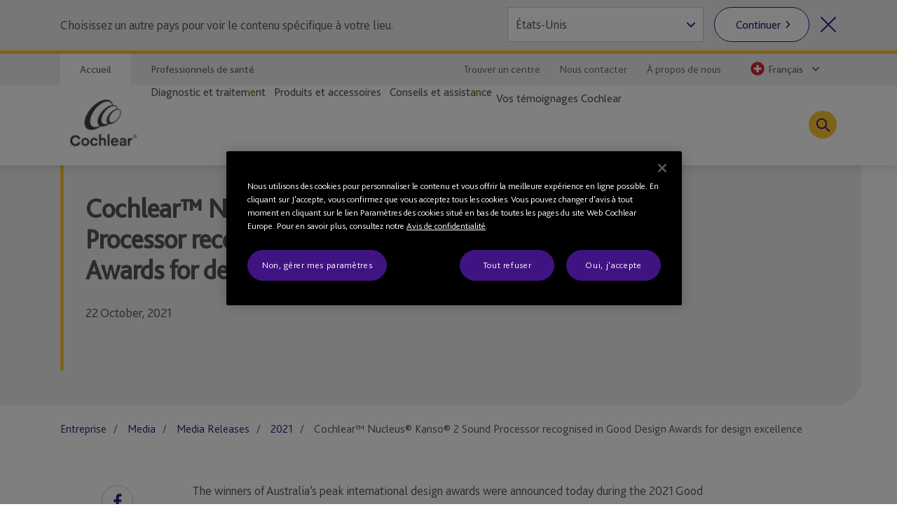

--- FILE ---
content_type: text/html; charset=utf-8
request_url: https://www.cochlear.com/ch/fr/corporate/media/media-releases/2021/2021-10-22-cochlear-nucleus-kanso-2-sound-processor-recognised-in-good-design-awards
body_size: 32593
content:
<!doctype html><html lang="fr" style="scroll-behavior:smooth"><head><meta charset="utf-8"><meta name="viewport" content="width=device-width,initial-scale=1,shrink-to-fit=no"><meta name="theme-color" content="#000000"><link rel="shortcut icon" href="/dist/cochlear/favicon.ico"><link href="/dist/cochlear/static/css/main.8faa7bed.chunk.css" rel="stylesheet"><title data-react-helmet="true">Cochlear™ Nucleus® Kanso® 2 Sound Processor recognised in Good Design Awards for design excellence</title><meta data-react-helmet="true" name="title" content="Cochlear™ Nucleus® Kanso® 2 Sound Processor recognised in Good Design Awards for design excellence"/><meta data-react-helmet="true" name="description" content="22 October, 2021"/><meta data-react-helmet="true" name="keywords" content="The winners of Australia’s peak international design awards were announced today during the 2021 Good Design Awards Week. The Good Design Awards reward projects across 12 design disciplines and 30 subcategories"/><meta data-react-helmet="true" name="library" class="swiftype" data-type="string" content="fr_ch"/><meta data-react-helmet="true" name="st_description" class="swiftype" data-type="string" content="22 October, 2021"/><meta data-react-helmet="true" name="st_keywords" class="swiftype" data-type="string" content="The winners of Australia’s peak international design awards were announced today during the 2021 Good Design Awards Week. The Good Design Awards reward projects across 12 design disciplines and 30 subcategories"/><meta data-react-helmet="true" property="og:locale" content="fr_ch"/><meta data-react-helmet="true" property="og:type" content="article"/><meta data-react-helmet="true" property="og:title" content="Cochlear™ Nucleus® Kanso® 2 Sound Processor recognised in Good Design Awards for design excellence"/><meta data-react-helmet="true" property="og:description" content="22 October, 2021"/><meta data-react-helmet="true" property="og:site_name" content="Cochlear"/><meta data-react-helmet="true" property="og:updated_time" content="6/05/2022 10:21 PM"/><meta data-react-helmet="true" property="fb:app_id" content="127760087237610"/><meta data-react-helmet="true" name="twitter:description" content="22 October, 2021"/><meta data-react-helmet="true" name="twitter:title" content="Cochlear™ Nucleus® Kanso® 2 Sound Processor recognised in Good Design Awards for design excellence"/><meta data-react-helmet="true" name="twitter:site" content="Cochlear"/><meta data-react-helmet="true" name="twitter:creator" content="@Cochlear_Europe"/><link data-react-helmet="true" rel="canonical" href="/ch/fr/corporate/media/media-releases/2021/2021-10-22-cochlear-nucleus-kanso-2-sound-processor-recognised-in-good-design-awards"/><link data-react-helmet="true" rel="alternate" href="/ch/fr/corporate/media/media-releases/2021/2021-10-22-cochlear-nucleus-kanso-2-sound-processor-recognised-in-good-design-awards" hrefLang="x-default"/><script src="//geoip-js.com/js/apis/geoip2/v2.1/geoip2.js"></script><!-- OneTrust Cookies Consent Notice start -->
<script type="text/javascript">
var hostname = location.hostname;

function buildPopup(){
    if(!(hostname.indexOf("cochlear.cloud") > -1) && (window === window.parent)) { // OneTrust Banner only for non-iFramed pages
        var otScr = document.createElement("script");
        otScr.src = "https://cdn.cookielaw.org/scripttemplates/otSDKStub.js";
        otScr.type = "text/javascript";
        otScr.charset = "UTF-8";
        otScr.setAttribute("data-document-language", "true");
        otScr.setAttribute("data-domain-script", "a63350be-edcd-4153-b08c-7d600c2e0971");
        document.head.appendChild(otScr);

        function OptanonWrapper() { 
            window.dataLayer.push( { event: 'OneTrustGroupsUpdated' } );
        }
    }
}

var continentCode = "";
var onSuccess = function(location){
    continentCode = location.continent.code;
    console.log("Continent = " + continentCode);
    if (continentCode == "EU") {
        buildPopup();
    } else {
        var cookieButton = document.getElementsByClassName('optanon-toggle-display');
        if (cookieButton.length > 0) {
            cookieButton[0].parentElement.remove();
        }
    }
};

var onError = function(error){
    console.log(
        "Error:"
        , JSON.stringify(error, undefined, 4)
    );
};
var urlPath = location.pathname.toLowerCase();
if (urlPath.startsWith("/global")) {
    geoip2.country(onSuccess, onError);
} else {
    buildPopup();
}
</script>
<!-- OneTrust Cookies Consent Notice end --><script>
var params = new URLSearchParams(window.location.search);
params.forEach(function (value, key) {
  if (key.startsWith("utm_") || key === 'fbclid') {
    sessionStorage.setItem(key, value);
  }
});
</script><script src="/dist/cochlear/static/js/Header.cd35e673.chunk.js"></script><script src="/dist/cochlear/static/js/HeaderBanner.c6995e43.chunk.js"></script><script src="/dist/cochlear/static/js/Breadcrumbs.a2fe0db9.chunk.js"></script><script src="/dist/cochlear/static/js/SocialShare.dc547eb1.chunk.js"></script><script src="/dist/cochlear/static/js/RichText.a4d99798.chunk.js"></script><script src="/dist/cochlear/static/js/Disclaimer.de465017.chunk.js"></script><script src="/dist/cochlear/static/js/Disclaimer.de465017.chunk.js"></script><script src="/dist/cochlear/static/js/Footer.50c82551.chunk.js"></script></head><body><noscript><div class="page-warning"><div class="l-padding">Please enable JavaScript in order to get the best experience when using this site.</div></div></noscript><div id="root"><noscript><iframe src="https://www.googletagmanager.com/ns.html?id=GTM-P8QH2F4" height="0" width="0" title="Google Tag Manager 1" aria-hidden="true" style="display:none;visibility:hidden"></iframe><iframe src="https://www.googletagmanager.com/ns.html?id=GTM-PVM6MWV" height="0" width="0" title="Google Tag Manager 2" aria-hidden="true" style="display:none;visibility:hidden"></iframe></noscript><div dir="ltr" data-template="article-page" class="main-content  l-layout l-one-column cf article-page"><main id="main" tabindex="-1" class="l-main "><header class="global-header"><ul class="accessibility-links" tabindex="-1"><li><a href="#article" tabindex="0">Jump to main content</a><a href="#nav" class="jump-nav-desktop" tabindex="0">Jump to main navigation</a><a href="#mobile-toolbar-nav" class="jump-nav-mobile" tabindex="0">Jump to main navigation</a></li></ul><nav id="mobile-toolbar-nav" class="mobile-toolbar"><ul class="cf"><li><button type="button" class="menu">Menu</button></li><li><a href="/ch/fr/connect/contact-us" class="contact" title="" target="" tabindex="0">Contact</a></li><li><a href="/ch/fr/connect/find-a-clinic" class="clinic" title="" target="" tabindex="0">Trouver un centre de réglage</a></li><li><button type="button" class="search " tabindex="0">Recherche</button></li></ul></nav><nav id="nav" class="nav-onscreen js-onscreen mobile-hidden "><div class="top-nav"><div class="l-padding"><div class="type-selector"><a href="/ch/fr/home" class="tab-home" title="Aller à la page d’accueil de Cochlear" target="">Accueil</a><a href="/ch/fr/professionals" class="tab-professionals" title="" target="">Professionnels de santé</a></div><div class="nav-selector"><a href="/ch/fr/connect/find-a-clinic" class="" title="" target="">Trouver un centre</a><a href="/ch/fr/connect/contact-us" class="" title="" target="">Nous contacter</a><a href="/ch/fr/about-us" class="" title="" target="">À propos de nous</a><span class="contact nav-region-dropdown "><button class="nav-dropdown-toggle" type="button" id="dropdownCountryMenuButton" data-toggle="dropdown" aria-haspopup="true" aria-label="Select a language from the dropdown"><span id="nav-region-dropdown__cta" class="nav-region-dropdown__cta" aria-hidden="true"><img src="https://assets.cochlear.com/api/public/content/e4995bce37ff4962a97ff7c760ea400f?v=f3e8858d" alt="Swiss flag icon" class="region-flag" loading="lazy"/>Français</span></button></span></div></div></div><div class="l-padding"><div class="logo"><a href="/ch/fr/home" class="" title="" target=""><img height="164" sitecorecontenthub-content-type="Image" alt="Logo Cochlear" width="196" thumbnailsrc="https://cochlearmediaportal.sitecorecontenthub.cloud/api/gateway/24969/thumbnail" src="https://assets.cochlear.com/api/public/content/45f3cdfbe24641b69870beed740063ac?v=ce0c0a42"/></a></div><ul class="nav cf  is-hidden "><li class="nav-item nav-item-top "><div role="presentation" class="nav-item-menu">Menu</div><button class="nav-item-close" type="button">Quitter le menu</button></li><li class="nav-item "><button type="button" class="nav-item-title nav-item-title-top has-children" aria-expanded="false" aria-haspopup="true">Diagnostic et traitement</button></li><li class="nav-item "><button type="button" class="nav-item-title nav-item-title-top has-children" aria-expanded="false" aria-haspopup="true">Produits et accessoires</button></li><li class="nav-item "><button type="button" class="nav-item-title nav-item-title-top has-children" aria-expanded="false" aria-haspopup="true">Conseils et assistance</button></li><li class="nav-item "><a class="nav-item-title nav-item-title-top" href="/ch/fr/home/your-cochlear-stories">Vos témoignages Cochlear</a></li></ul><div class="offscreen-background "></div><button class="link-icon search-toggle " type="button" aria-label="Toggle search" data-popover-id="global-search" aria-expanded="false"></button></div></nav><div class="mobile-header   "><div class="mobile-header__item"></div><div class="mobile-header__item"><span class="mobile-logo"><a href="/ch/fr/home" class="" title="" target=""><img height="42" sitecorecontenthub-content-type="Image" alt="Logo Cochlear" width="240" thumbnailsrc="https://cochlearmediaportal.sitecorecontenthub.cloud/api/gateway/24981/thumbnail" src="https://assets.cochlear.com/api/public/content/6eb6aec9067a429fb3f7da82e8940d7f?v=c0e5ece5"/></a></span></div><div class="mobile-header__item"></div></div></header><article id="article" class="article l-article  "><header class="landing-banner  no-image"><div class="background"></div><div class="l-padding"><div class="content "><span class="content-grouper"><span class="header-highlight"></span><h1 class="">Cochlear™ Nucleus® Kanso® 2 Sound Processor recognised in Good Design Awards for design excellence</h1><div><p>22 October, 2021</p>
<br class="t-last-br" /></div></span></div></div></header><nav class="l-padding breadcrumbs"><ul><li><a href="/ch/fr/corporate">Entreprise</a></li><li><a href="/ch/fr/corporate/media">Media</a></li><li><a href="/ch/fr/corporate/media/media-releases">Media Releases</a></li><li><a href="/ch/fr/corporate/media/media-releases/2021">2021</a></li><li><span class="is-active">Cochlear™ Nucleus® Kanso® 2 Sound Processor recognised in Good Design Awards for design excellence</span></li></ul></nav><div class="l-padding"><div class="l-content-column"><div class="social-share"><ul><li><span role="button" tabindex="0" aria-label="Facebook"><img height="68" sitecorecontenthub-content-type="Image" alt="Facebook logo" width="68" thumbnailsrc="https://cochlearmediaportal.sitecorecontenthub.cloud/api/gateway/25536/thumbnail" src="https://assets.cochlear.com/api/public/content/f67d4ca2854c47d48a4e2b1418e6463e?v=063741c1"/></span></li><li><span role="button" tabindex="0" aria-label="Instagram"><img height="68" dam-content-type="Image" alt="Instragram logo" width="68" thumbnailsrc="https://cochlearmediaportal.sitecorecontenthub.cloud/api/gateway/1189995/thumbnail" dam-id="7g5ncZZ1QUeCd7KRuQT_gA" src="https://assets.cochlear.com/api/public/content/45f2d9df301346999afcf03e6fe246ea?v=c196da14"/></span></li><li><span role="button" tabindex="0" aria-label="LinkedIn"><img height="60" sitecorecontenthub-content-type="Image" alt="LinkedIn logo" width="60" thumbnailsrc="https://cochlearmediaportal.sitecorecontenthub.cloud/api/gateway/25538/thumbnail" src="https://assets.cochlear.com/api/public/content/284db41af32b40c7b6c1eb01e3667208?v=5257b391"/></span></li></ul></div><div class="cm-rich-text"><div><p>The winners of Australia’s peak international design awards were announced today during the 2021 Good Design Awards Week. The Good Design Awards reward projects across 12 design disciplines and 30 subcategories.</p>
<p>The Australian Good Design Awards is the country’s&nbsp;oldest and most prestigious international awards for design and innovation with a proud history dating back to 1958. The Awards celebrate the best&nbsp;new products and services on the international market, excellence in architectural design, precinct design, engineering, fashion, digital and communication design, and reward new and emerging areas of design including design strategy, social impact design, design research and up-and-coming design talent in the Next Gen category.</p>
<p>Cochlear™ Nucleus® Kanso® 2 Sound Processor received a prestigious Good Design Award Gold Accolade in the Product Design category in recognition of outstanding design and innovation.</p>
<p>The 2021 Good Design Awards attracted a record number of submissions with 933 design projects evaluated by more than 70 Australian and international jurors, including designers, engineers, architects and thought leaders. Each entry was evaluated according to a strict set of design evaluation criteria which includes good design, design innovation and design impact. Projects recognised with a Good Design Award demonstrated excellence in professional design and highlight the impact a design-led approach has on business success and social and environmental outcomes.</p>
<p>The Good Design Awards Jury commented: <em>“This is an excellent product. The [Cochlear™ Nucleus® Kanso® 2] presents innovation in the Cochlear product line through elegant integration of smart phone connectivity, miniaturisation and simplification of form/function. It's a very good example of a continuous improvement in design, safety and comfort for the user by adopting wireless charging... The product is also very robust and simple, with valuable app features.”</em></p>
<p>Dr. Brandon Gien, CEO of Good Design Australia said: “Receiving an Australian Good Design Award is testament to embedding design excellence at the heart of a product, service, place or experience. Although 2021 continues to be another challenging year, it is incredibly inspiring to see designers and businesses working together to find innovative, customer-centric design solutions to local and global challenges and to see them recognised and rewarded for their efforts through these prestigious Awards.”</p>
<p>“The importance of embracing good design principles is now more important than ever as many businesses around the world have had to completely re-think their business strategies to remain competitive. The standard of design excellence represented in this year’s Awards is the best I’ve ever seen in my 25 years of running these Awards, an encouraging sign that the design sector is flourishing,” Dr. Gien went on to say.</p>
<p>The Nucleus Kanso 2 Sound Processor is the world’s smallest<sup>1</sup> off-the-ear cochlear implant sound processor with proven hearing performance technologies<sup>2-5</sup>. It is the first and only off-the-ear cochlear implant sound processor to offer direct streaming from compatible Apple or Android™ devices*, and is compatible with the Nucleus Smart App*, enabling control of device settings, functions and information.</p>
<p>The Kanso 2 Sound Processor features an integrated rechargeable battery<sup>6 </sup>and the highest water resistance rating available<sup>†</sup> for any off-the-ear cochlear implant sound processor, giving users the freedom to live an active lifestyle.</p>
<h4>Project Details</h4>
<p><strong>Project Title:</strong> Cochlear™ Nucleus® Kanso® 2 Sound Processor<br />
<strong>Designed in:</strong> Australia<br />
<strong>Project Description:</strong> Designed for Cochlear implant recipients and their active lifestyles, the Cochlear Nucleus Kanso 2 Sound Processor is the latest off-the-ear cochlear implant sound processor. This Australian design combines the latest smartphone connectivity features and proven hearing performance technology into a simple and durable all-in-one design.<br />
<strong>Designed by:</strong> Cochlear Limited<br />
<strong>Commissioned by:</strong> Cochlear Limited</p>
<p>For further information, please contact: Jennifer Stevenson<br />
Vice President Communications and Brand<br />
Email:&nbsp;<a rel="noopener noreferrer" href="mailto:jstevenson@cochlear.com" target="_blank"><strong>jstevenson@cochlear.com</strong></a></p>
<br class="t-last-br" />
<br class="t-last-br" /></div></div></div></div><div class="disclaimer"><div class="l-padding"><h2>Clause de non-responsabilité</h2><span><div><p>Consultez votre professionnel de santé pour connaître les traitements possibles en matière de perte auditive. Les résultats peuvent varier et votre professionnel de santé pourra vous indiquer les facteurs susceptibles d’affecter ces résultats. Veuillez toujours consulter les instructions d’utilisation. Tous nos produits ne sont pas disponibles dans tous les pays. Veuillez contacter votre représentant Cochlear local pour plus d’informations sur les produits.</p>
<p>Pour une liste complète des marques déposées de Cochlear, veuillez consulter notre page <a href="/ch/fr/corporate/terms-of-use">Conditions d’utilisation</a>.</p></div></span></div></div><div class="disclaimer"><div class="l-padding"><h2>References</h2><span><div><ol>
    <li>Cochlear Limited. D1190805 Sound Processor Size Comparison. 2020; March. Data on file.</li>
    <li>Mauger SJ, et al. Clinical evaluation of the Nucleus 6 cochlear implant system: performance improvements with SmartSound iQ. International Journey of Audiology. (2014 Aug); 53(8): 564-576. [Sponsored by Cochlear].</li>
    <li>Mauger SJ, et al. Clinical outcomes with the Kanso off-the-ear cochlear implant sound processor. Int J Audiol. (2017 Jan); DOI:10.1080/14992027.2016.1265156.</li>
    <li>Wolfe J, et al. Benefits of Adaptive Signal Processing in a Commercially Available Cochlear Implant Sound Processor. Otol Neurotol. (2015 Aug); 36(7):1181-90.</li>
    <li>Cochlear Limited. D1660797. CP1150 Sound Processor Interim Clinical Investigation Report. January 2020</li>
    <li>Cochlear Limited. D1710313 CP1150 Battery Life Coverage Technical Report. 2020; Mar. Data on file.</li>
</ol>
<p>* The Cochlear Nucleus Kanso 2 Sound Processor is compatible with Apple and Android devices. For compatibility information visit <a rel="noopener noreferrer" href="http://www.cochlear.com/compatibility" target="_blank">www.cochlear.com/compatibility.</a> </p>
<p><sup>&dagger;</sup> The Cochlear Kanso 2 Sound Processor is dust and water resistant to level of IP68 of the International Standard IEC60529. The Cochlear Nucleus Kanso 2 Sound Processor with Aqua+ is dust and water resistant to level of IP68 of the International Standard IEC60529 and can be continuously submerged under water to a depth of up to 3 metres for up to 2 hours. Refer to the relevant User Guide for more information.</p>
<p>Apple, the Apple logo, FaceTime, Made for iPad logo, Made for iPhone logo, Made for iPod logo, iPhone, iPad Pro, iPad Air, iPad mini, iPad and iPod touch are trademarks of Apple Inc., registered in the U.S. and other countries.</p>
<p>Android is a trademark of Google LLC. The Android robot is reproduced or modified from work created and shared by Google and used according to terms described in the Creative Commons 3.0 Attribution License.</p>
<p>The Bluetooth<sup>&reg;</sup> word mark and logos are registered trademarks owned by Bluetooth SIG, Inc., and any use of such marks by Cochlear Limited is under license.</p>
<p>Cochlear, 科利耳, コクレア, 코클리어, Hear now. And always, Nucleus, Kanso, Advance Off-Stylet, AutoNRT, Contour Advance, Custom Sound, Freedom, NRT, SmartSound, the elliptical logo, and marks bearing an &reg; or &trade; symbol, are either trademarks or registered trademarks of Cochlear Limited (unless otherwise noted).</p>
<br class="t-last-br" /></div></span></div></div></article><footer class="global-footer"><div class="l-padding"><nav><ul class="nav-footer has-5-items"><li class="brandImg"><img height="166" sitecorecontenthub-content-type="Image" alt="Logo Cochlear" width="196" thumbnailsrc="https://cochlearmediaportal.sitecorecontenthub.cloud/api/gateway/24994/thumbnail" loading="lazy" src="https://assets.cochlear.com/api/public/content/a8c5c4166cba4bdd85fd69811a617275?v=695b90cb"/></li><li class="nav-footer-item columns2"><ul><li><a href="/ch/fr/corporate/investors" class="" title="" target="">Investisseurs</a></li><li><a href="/ch/fr/corporate/careers" class="" title="" target="">Carrières</a></li><li><a href="/ch/fr/corporate/media/media-releases" class="" title="" target="">Médias</a></li></ul></li><li class="nav-footer-item columns2"><ul><li><a href="https://www.cochlear.com/manuals" class="" title="" target="_blank" rel="noopener noreferrer">Manuels de produits</a></li><li><a href="/ch/fr/corporate/global-warnings" class="" title="" target="">Avertissements généraux</a></li><li><a href="/ch/fr/home/products-and-accessories/cochlear-nucleus-system/nucleus-implant-reliability" class="" title="Rapport de fiabilité" target="">Rapport de fiabilité</a></li></ul></li><li class="nav-footer-item column"><ul><li><a href="https://www.cochlear.com/privacy/" class="" title="Confidentialité" target="_blank" rel="noopener noreferrer">Confidentialité</a></li><li><a href="https://www.cochlear.com/global/en/corporate/data-privacy-and-security" class="" title="" target="_blank" rel="noopener noreferrer">Engagement de confidentialité</a></li><li><a href="/ch/fr/corporate/terms-of-use" class="" title="" target="">Conditions d’utilisation</a></li></ul></li><li class="nav-footer-social nav-footer-item link-icons-disabled"><ul class="socials-items"><li><a href="https://www.facebook.com/CochlearEMEA/" title="Talk to us on Facebook" target="_blank" rel="noopener noreferrer"><img height="68" sitecorecontenthub-content-type="Image" alt="Facebook logo" sitecorecontenthub-content-id="13637" width="68" thumbnailsrc="https://cochlearmediaportal.sitecorecontenthub.cloud/api/gateway/13637/thumbnail" class="icon" loading="lazy" src="https://assets.cochlear.com/api/public/content/8a6ba205972d4fd182c8e1b99b6b61b0?v=e23e0b79"/></a></li><li><a href="https://www.instagram.com/cochlearemea/" title="Talk to us on Instagram" target="_blank" rel="noopener noreferrer"><img height="100" sitecorecontenthub-content-type="Image" alt="Instagram logo" sitecorecontenthub-content-id="27732" width="100" thumbnailsrc="https://cochlearmediaportal.sitecorecontenthub.cloud/api/gateway/27732/thumbnail" class="icon" loading="lazy" src="https://assets.cochlear.com/api/public/content/05cb5b517fb04023a8c641474053ceb4?v=26d42928"/></a></li><li><a href="https://www.youtube.com/user/CochlearEMEA" title="Talk to us on Youtube" target="_blank" rel="noopener noreferrer"><img height="68" sitecorecontenthub-content-type="Image" alt="YouTube logo" width="68" thumbnailsrc="https://cochlearmediaportal.sitecorecontenthub.cloud/api/gateway/13626/thumbnail" class="icon" loading="lazy" src="https://assets.cochlear.com/api/public/content/cdd2477a961b4e1e9f60bb131e35fe1e?v=5fe72000"/></a></li><li><a href="https://www.linkedin.com/company/cochlear/" title="Talk to us on LinkedIn" target="_blank" rel="noopener noreferrer"><img height="100" sitecorecontenthub-content-type="Image" alt="LinkedIn logo" sitecorecontenthub-content-id="27872" width="100" thumbnailsrc="https://cochlearmediaportal.sitecorecontenthub.cloud/api/gateway/27872/thumbnail" class="icon" loading="lazy" src="https://assets.cochlear.com/api/public/content/402753700756412abe7db70adb2f5417?v=48476ce8"/></a></li></ul></li></ul></nav></div><div class="subfooter-container"><div class="subfooter-link"><a href="##" class="optanon-toggle-display" title="Paramètres des cookies" target="">Paramètres des cookies</a></div><div class="subfooter-link"><a href="https://www.cochlear.com/global/en/corporate/cookies-notice" class="" title="" target="_blank" rel="noopener noreferrer">Notice relative aux cookies</a></div><div class="subfooter-copyright"><div><p>Copyright &copy; 2025 Cochlear Ltd. Tous droits réservés</p></div></div></div></footer></main></div></div><script type="application/json" id="__JSS_STATE__">{"sitecore":{"context":{"pageEditing":false,"site":{"name":"cochlear-ch-fr-fr"},"pageState":"normal","language":"fr-CH","itemPath":"\u002Fcorporate\u002Fmedia\u002Fmedia-releases\u002F2021\u002F2021-10-22-cochlear-nucleus-kanso-2-sound-processor-recognised-in-good-design-awards","metadata":{"title":"Cochlear™ Nucleus® Kanso® 2 Sound Processor recognised in Good Design Awards for design excellence","description":"22 October, 2021","featureImage":null,"featuredWidth":0,"featuredHeight":0,"keywords":"The winners of Australia’s peak international design awards were announced today during the 2021 Good Design Awards Week. The Good Design Awards reward projects across 12 design disciplines and 30 subcategories","pageType":"","lastUpdated":"6\u002F05\u002F2022 10:21 PM","localeCode":"fr_ch","siteName":"Cochlear","facebookAppId":"127760087237610","twitterHandle":"@Cochlear_Europe","gtmContainerGlobal":"GTM-PVM6MWV","gtmContainerRegion":"GTM-P8QH2F4","mapsKey":"AIzaSyB-Le6GLJA6j3d0uwWedAdkFa9LYt6RlRs","webDirection":"Left to right","showCookieBanner":"1","enableLiveChat":"","liveChatReferenceId":"","contentDisclaimerShow":"","contentDisclaimerDataSource":{"modalStyle":null,"modalMessage":null,"option1Text":null,"option1Link":null,"option2Text":null,"option2Link":null},"urls":{"canonical":"\u002Fch\u002Ffr\u002Fcorporate\u002Fmedia\u002Fmedia-releases\u002F2021\u002F2021-10-22-cochlear-nucleus-kanso-2-sound-processor-recognised-in-good-design-awards","alternate":[{"link":"\u002Fch\u002Ffr\u002Fcorporate\u002Fmedia\u002Fmedia-releases\u002F2021\u002F2021-10-22-cochlear-nucleus-kanso-2-sound-processor-recognised-in-good-design-awards","lang":"x-default"}]},"schemaorg":"{\r\n  \"articleBody\": \"\u003Cp\u003EThe winners of Australia’s peak international design awards were announced today during the 2021 Good Design Awards Week. The Good Design Awards reward projects across 12 design disciplines and 30 subcategories.\u003C\u002Fp\u003E\\n\u003Cp\u003EThe Australian Good Design Awards is the country’s&nbsp;oldest and most prestigious international awards for design and innovation with a proud history dating back to 1958. The Awards celebrate the best&nbsp;new products and services on the international market, excellence in architectural design, precinct design, engineering, fashion, digital and communication design, and reward new and emerging areas of design including design strategy, social impact design, design research and up-and-coming design talent in the Next Gen category.\u003C\u002Fp\u003E\\n\u003Cp\u003ECochlear™ Nucleus® Kanso® 2 Sound Processor received a prestigious Good Design Award Gold Accolade in the Product Design category in recognition of outstanding design and innovation.\u003C\u002Fp\u003E\\n\u003Cp\u003EThe 2021 Good Design Awards attracted a record number of submissions with 933 design projects evaluated by more than 70 Australian and international jurors, including designers, engineers, architects and thought leaders. Each entry was evaluated according to a strict set of design evaluation criteria which includes good design, design innovation and design impact. Projects recognised with a Good Design Award demonstrated excellence in professional design and highlight the impact a design-led approach has on business success and social and environmental outcomes.\u003C\u002Fp\u003E\\n\u003Cp\u003EThe Good Design Awards Jury commented: \u003Cem\u003E“This is an excellent product. The [Cochlear™ Nucleus® Kanso® 2] presents innovation in the Cochlear product line through elegant integration of smart phone connectivity, miniaturisation and simplification of form\u002Ffunction. It's a very good example of a continuous improvement in design, safety and comfort for the user by adopting wireless charging... The product is also very robust and simple, with valuable app features.”\u003C\u002Fem\u003E\u003C\u002Fp\u003E\\n\u003Cp\u003EDr. Brandon Gien, CEO of Good Design Australia said: “Receiving an Australian Good Design Award is testament to embedding design excellence at the heart of a product, service, place or experience. Although 2021 continues to be another challenging year, it is incredibly inspiring to see designers and businesses working together to find innovative, customer-centric design solutions to local and global challenges and to see them recognised and rewarded for their efforts through these prestigious Awards.”\u003C\u002Fp\u003E\\n\u003Cp\u003E“The importance of embracing good design principles is now more important than ever as many businesses around the world have had to completely re-think their business strategies to remain competitive. The standard of design excellence represented in this year’s Awards is the best I’ve ever seen in my 25 years of running these Awards, an encouraging sign that the design sector is flourishing,” Dr. Gien went on to say.\u003C\u002Fp\u003E\\n\u003Cp\u003EThe Nucleus Kanso 2 Sound Processor is the world’s smallest\u003Csup\u003E1\u003C\u002Fsup\u003E off-the-ear cochlear implant sound processor with proven hearing performance technologies\u003Csup\u003E2-5\u003C\u002Fsup\u003E. It is the first and only off-the-ear cochlear implant sound processor to offer direct streaming from compatible Apple or Android™ devices*, and is compatible with the Nucleus Smart App*, enabling control of device settings, functions and information.\u003C\u002Fp\u003E\\n\u003Cp\u003EThe Kanso 2 Sound Processor features an integrated rechargeable battery\u003Csup\u003E6 \u003C\u002Fsup\u003Eand the highest water resistance rating available\u003Csup\u003E†\u003C\u002Fsup\u003E for any off-the-ear cochlear implant sound processor, giving users the freedom to live an active lifestyle.\u003C\u002Fp\u003E\\n\u003Ch4\u003EProject Details\u003C\u002Fh4\u003E\\n\u003Cp\u003E\u003Cstrong\u003EProject Title:\u003C\u002Fstrong\u003E Cochlear™ Nucleus® Kanso® 2 Sound Processor\u003Cbr \u002F\u003E\\n\u003Cstrong\u003EDesigned in:\u003C\u002Fstrong\u003E Australia\u003Cbr \u002F\u003E\\n\u003Cstrong\u003EProject Description:\u003C\u002Fstrong\u003E Designed for Cochlear implant recipients and their active lifestyles, the Cochlear Nucleus Kanso 2 Sound Processor is the latest off-the-ear cochlear implant sound processor. This Australian design combines the latest smartphone connectivity features and proven hearing performance technology into a simple and durable all-in-one design.\u003Cbr \u002F\u003E\\n\u003Cstrong\u003EDesigned by:\u003C\u002Fstrong\u003E Cochlear Limited\u003Cbr \u002F\u003E\\n\u003Cstrong\u003ECommissioned by:\u003C\u002Fstrong\u003E Cochlear Limited\u003C\u002Fp\u003E\\n\u003Cp\u003EFor further information, please contact: Jennifer Stevenson\u003Cbr \u002F\u003E\\nVice President Communications and Brand\u003Cbr \u002F\u003E\\nEmail:&nbsp;\u003Ca rel=\\\"noopener noreferrer\\\" href=\\\"mailto:jstevenson@cochlear.com\\\" target=\\\"_blank\\\"\u003E\u003Cstrong\u003Ejstevenson@cochlear.com\u003C\u002Fstrong\u003E\u003C\u002Fa\u003E\u003C\u002Fp\u003E\\n\u003Cbr class=\\\"t-last-br\\\" \u002F\u003E\\n\u003Cbr class=\\\"t-last-br\\\" \u002F\u003E\",\r\n  \"wordCount\": 4604,\r\n  \"dateCreated\": \"2022-05-06T12:21:45Z\",\r\n  \"dateModified\": \"2022-05-06T12:21:48Z\",\r\n  \"datePublished\": \"2022-05-06T12:21:48Z\",\r\n  \"headline\": \"Cochlear™ Nucleus® Kanso® 2 Sound Processor recognised in Good Design Awards for design excellence\",\r\n  \"keywords\": \"The winners of Australia’s peak international design awards were announced today during the 2021 Good Design Awards Week. The Good Design Awards reward projects across 12 design disciplines and 30 subcategories\",\r\n  \"description\": \"22 October, 2021\",\r\n  \"image\": \"\",\r\n  \"name\": \"Cochlear™ Nucleus® Kanso® 2 Sound Processor recognised in Good Design Awards for design excellence\",\r\n  \"url\": \"\u002Fch\u002Ffr\u002Fcorporate\u002Fmedia\u002Fmedia-releases\u002F2021\u002F2021-10-22-cochlear-nucleus-kanso-2-sound-processor-recognised-in-good-design-awards\",\r\n  \"@context\": \"http:\u002F\u002Fschema.org\",\r\n  \"@type\": \"Article\"\r\n}"}},"route":{"name":"2021 10 22 Cochlear Nucleus Kanso 2 Sound Processor recognised in Good Design Awards","displayName":"2021 10 22 Cochlear Nucleus Kanso 2 Sound Processor recognised in Good Design Awards","fields":{"System Name":{"value":"Windchill"},"Document Number":{"value":"D1910262"},"Document Version":{"value":"2-1"},"DateTime":{"value":"2021-10-21T13:00:00Z"},"Type":{"value":"Standard"},"Title":{"value":"Cochlear™ Nucleus® Kanso® 2 Sound Processor recognised in Good Design Awards for design excellence"},"description":{"value":"22 October, 2021"},"ContentTags":[{"id":"dc88491d-7a2a-42f7-bceb-4baabcd395b4","url":"\u002Fconfiguration\u002Ftags\u002Fyears\u002F2021","name":"2021","displayName":"2021","fields":{"HideFromDisplay":{"value":false},"HideFromFacet":{"value":false},"Title":{"value":"2021"}}}],"NavigationTitle":{"value":"Cochlear™ Nucleus® Kanso® 2 Sound Processor recognised in Good Design Awards for design excellence"},"HideFromChildListing":{"value":false},"HideFromNavigation":{"value":false},"HideFromSitemap":{"value":false},"HideFromListing":{"value":false},"HideFromSearch":{"value":false},"NavigationLink":{"value":{"href":"\u002Fch\u002Ffr\u002Fcorporate\u002Fmedia\u002Fmedia-releases\u002F2021\u002F2021-10-22-cochlear-nucleus-kanso-2-sound-processor-recognised-in-good-design-awards","text":"Cochlear™ Nucleus® Kanso® 2 Sound Processor recognised in Good Design Awards for design excellence","anchor":"","linktype":"internal","class":"","title":"","target":"","querystring":"","id":"{A8813EF1-6550-4786-A07F-5AACF7496E8C}"}},"Priority":{"id":"faf57138-4083-4bc9-8de1-8e3785dd63ca","url":"\u002Fconfiguration\u002Fsitemappriority\u002Fpoint7","name":"Point7","displayName":"Point7","fields":{"Value":{"value":"0.7"}}},"Change Frequency":{"id":"de0aff1f-dff0-4eb5-adc0-c4e8f8176293","url":"\u002Fconfiguration\u002Fchangefrequency\u002Fmonthly","name":"monthly","displayName":"monthly","fields":{"Value":{"value":"monthly"}}},"image":{"value":{}},"metaTitle":{"value":""},"metaDescription":{"value":""},"useRebrandStyling":{"value":false},"noIndex":{"value":false},"otDomainScriptId":{"value":""},"isProfessional":{"value":false},"keywords":{"value":"The winners of Australia’s peak international design awards were announced today during the 2021 Good Design Awards Week. The Good Design Awards reward projects across 12 design disciplines and 30 subcategories"},"pageType":{"value":""}},"databaseName":"web","deviceId":"fe5d7fdf-89c0-4d99-9aa3-b5fbd009c9f3","itemId":"a8813ef1-6550-4786-a07f-5aacf7496e8c","itemLanguage":"fr-CH","itemVersion":1,"layoutId":"0186c2a3-187b-4a42-80d0-21c2edefe6c2","templateId":"34433e19-a8eb-452c-b37f-558e58175003","templateName":"article-page","placeholders":{"header":[{"uid":"21bab0b6-79ac-445b-98cb-d1d0eee49e9a","componentName":"HeaderBanner","dataSource":"{2EAAC4A9-AF68-4E6F-9F23-07C4E70B8D8A}","params":{},"fields":{"title":{"value":"Cochlear™ Nucleus® Kanso® 2 Sound Processor recognised in Good Design Awards for design excellence"},"titleImage":{"value":{}},"hasFade":{"value":false},"description":{"value":"\u003Cp\u003E22 October, 2021\u003C\u002Fp\u003E\n\u003Cbr class=\"t-last-br\" \u002F\u003E"},"heading":{"value":""},"isFullWidthImage":{"value":false},"videoId":{"value":""},"videoLinkText":{"value":""},"image":{"value":{}},"link":{"value":{"href":""}}}},{"uid":"1160d2cc-c0d4-465e-a947-b888aba5db63","componentName":"Breadcrumbs","dataSource":"","params":{},"fields":{"data":{"item":{"url":"\u002Fch\u002Ffr\u002Fcorporate\u002Fmedia\u002Fmedia-releases\u002F2021\u002F2021-10-22-cochlear-nucleus-kanso-2-sound-processor-recognised-in-good-design-awards","hideFromNavigation":{"boolValue":false},"title":{"value":"Cochlear™ Nucleus® Kanso® 2 Sound Processor recognised in Good Design Awards for design excellence"},"navigationTitle":{"value":"Cochlear™ Nucleus® Kanso® 2 Sound Processor recognised in Good Design Awards for design excellence"},"navigationLink":{"url":"\u002Fch\u002Ffr\u002Fcorporate\u002Fmedia\u002Fmedia-releases\u002F2021\u002F2021-10-22-cochlear-nucleus-kanso-2-sound-processor-recognised-in-good-design-awards"},"parent":{"url":"\u002Fch\u002Ffr\u002Fcorporate\u002Fmedia\u002Fmedia-releases\u002F2021","hideFromNavigation":{"boolValue":false},"title":{"value":"2021"},"navigationTitle":{"value":"2021"},"navigationLink":{"url":"\u002Fch\u002Ffr\u002Fcorporate\u002Fmedia\u002Fmedia-releases\u002F2021"},"parent":{"url":"\u002Fch\u002Ffr\u002Fcorporate\u002Fmedia\u002Fmedia-releases","hideFromNavigation":{"boolValue":false},"title":{"value":"Media releases"},"navigationTitle":{"value":"Media Releases"},"navigationLink":{"url":"\u002Fch\u002Ffr\u002Fcorporate\u002Fmedia\u002Fmedia-releases"},"parent":{"url":"\u002Fch\u002Ffr\u002Fcorporate\u002Fmedia","hideFromNavigation":{"boolValue":false},"title":{"value":"Media"},"navigationTitle":{"value":"Media"},"navigationLink":{"url":""},"parent":{"url":"\u002Fch\u002Ffr\u002Fcorporate","hideFromNavigation":{"boolValue":false},"title":{"value":"Entreprise"},"navigationTitle":{"value":"Entreprise"},"navigationLink":{"url":""},"parent":{"url":"\u002Fch\u002Ffr"}}}}}}}}}],"main":[{"uid":"3b3d0356-9d3c-4fd5-b400-d118936aed89","componentName":"SocialShare","dataSource":"{BCFBD312-8469-41E3-B3EC-62EEEFD9B6E6}","params":{},"fields":{"shareLinks":[{"id":"e7ddd2fc-439e-422f-8cb0-08ed26c236fe","url":"\u002Fconfiguration\u002Fsocial-share\u002Fsocial-links\u002Ffacebook","name":"Facebook","displayName":"Facebook","fields":{"image":{"value":{"height":"68","sitecorecontenthub-content-type":"Image","alt":"Facebook logo","width":"68","thumbnailsrc":"https:\u002F\u002Fcochlearmediaportal.sitecorecontenthub.cloud\u002Fapi\u002Fgateway\u002F25536\u002Fthumbnail","src":"https:\u002F\u002Fassets.cochlear.com\u002Fapi\u002Fpublic\u002Fcontent\u002Ff67d4ca2854c47d48a4e2b1418e6463e?v=063741c1"}},"link":{"value":{"href":"https:\u002F\u002Fwww.facebook.com\u002FCochlearEMEA\u002F","linktype":"external","url":"https:\u002F\u002Fwww.facebook.com\u002FCochlearEMEA\u002F","anchor":"","target":"_blank"}},"title":{"value":"Facebook"}}},{"id":"f1b3e6f3-3c9d-48f2-a5f6-42c306ff0d8c","url":"\u002Fconfiguration\u002Fsocial-share\u002Fsocial-links\u002Finstagram","name":"Instagram","displayName":"Instagram","fields":{"image":{"value":{"height":"68","dam-content-type":"Image","alt":"Instragram logo","width":"68","thumbnailsrc":"https:\u002F\u002Fcochlearmediaportal.sitecorecontenthub.cloud\u002Fapi\u002Fgateway\u002F1189995\u002Fthumbnail","src":"https:\u002F\u002Fassets.cochlear.com\u002Fapi\u002Fpublic\u002Fcontent\u002F45f2d9df301346999afcf03e6fe246ea?v=c196da14","dam-id":"7g5ncZZ1QUeCd7KRuQT_gA"}},"link":{"value":{"href":"https:\u002F\u002Fwww.instagram.com\u002Fcochlearemea\u002F","text":"Instagram","linktype":"external","url":"https:\u002F\u002Fwww.instagram.com\u002Fcochlearemea\u002F","anchor":"","target":"_blank"}},"title":{"value":"Instagram"}}},{"id":"79895b3a-5a65-49af-91ea-64336cb1fb4c","url":"\u002Fconfiguration\u002Fsocial-share\u002Fsocial-links\u002Flinkedin","name":"Linkedin","displayName":"Linkedin","fields":{"image":{"value":{"height":"60","sitecorecontenthub-content-type":"Image","alt":"LinkedIn logo","width":"60","thumbnailsrc":"https:\u002F\u002Fcochlearmediaportal.sitecorecontenthub.cloud\u002Fapi\u002Fgateway\u002F25538\u002Fthumbnail","src":"https:\u002F\u002Fassets.cochlear.com\u002Fapi\u002Fpublic\u002Fcontent\u002F284db41af32b40c7b6c1eb01e3667208?v=5257b391"}},"link":{"value":{"href":"https:\u002F\u002Fwww.linkedin.com\u002Fcompany\u002Fcochlear\u002F","linktype":"external","url":"https:\u002F\u002Fwww.linkedin.com\u002Fcompany\u002Fcochlear\u002F","anchor":"","target":"_blank"}},"title":{"value":"LinkedIn"}}}]}},{"uid":"60122d00-4d75-4c27-a713-3bf9950553b8","componentName":"RichText","dataSource":"{57D6A5A6-3EBF-496A-B27D-1CCA94662373}","params":{},"fields":{"hasFade":{"value":false},"richText":{"value":"\u003Cp\u003EThe winners of Australia’s peak international design awards were announced today during the 2021 Good Design Awards Week. The Good Design Awards reward projects across 12 design disciplines and 30 subcategories.\u003C\u002Fp\u003E\n\u003Cp\u003EThe Australian Good Design Awards is the country’s&nbsp;oldest and most prestigious international awards for design and innovation with a proud history dating back to 1958. The Awards celebrate the best&nbsp;new products and services on the international market, excellence in architectural design, precinct design, engineering, fashion, digital and communication design, and reward new and emerging areas of design including design strategy, social impact design, design research and up-and-coming design talent in the Next Gen category.\u003C\u002Fp\u003E\n\u003Cp\u003ECochlear™ Nucleus® Kanso® 2 Sound Processor received a prestigious Good Design Award Gold Accolade in the Product Design category in recognition of outstanding design and innovation.\u003C\u002Fp\u003E\n\u003Cp\u003EThe 2021 Good Design Awards attracted a record number of submissions with 933 design projects evaluated by more than 70 Australian and international jurors, including designers, engineers, architects and thought leaders. Each entry was evaluated according to a strict set of design evaluation criteria which includes good design, design innovation and design impact. Projects recognised with a Good Design Award demonstrated excellence in professional design and highlight the impact a design-led approach has on business success and social and environmental outcomes.\u003C\u002Fp\u003E\n\u003Cp\u003EThe Good Design Awards Jury commented: \u003Cem\u003E“This is an excellent product. The [Cochlear™ Nucleus® Kanso® 2] presents innovation in the Cochlear product line through elegant integration of smart phone connectivity, miniaturisation and simplification of form\u002Ffunction. It's a very good example of a continuous improvement in design, safety and comfort for the user by adopting wireless charging... The product is also very robust and simple, with valuable app features.”\u003C\u002Fem\u003E\u003C\u002Fp\u003E\n\u003Cp\u003EDr. Brandon Gien, CEO of Good Design Australia said: “Receiving an Australian Good Design Award is testament to embedding design excellence at the heart of a product, service, place or experience. Although 2021 continues to be another challenging year, it is incredibly inspiring to see designers and businesses working together to find innovative, customer-centric design solutions to local and global challenges and to see them recognised and rewarded for their efforts through these prestigious Awards.”\u003C\u002Fp\u003E\n\u003Cp\u003E“The importance of embracing good design principles is now more important than ever as many businesses around the world have had to completely re-think their business strategies to remain competitive. The standard of design excellence represented in this year’s Awards is the best I’ve ever seen in my 25 years of running these Awards, an encouraging sign that the design sector is flourishing,” Dr. Gien went on to say.\u003C\u002Fp\u003E\n\u003Cp\u003EThe Nucleus Kanso 2 Sound Processor is the world’s smallest\u003Csup\u003E1\u003C\u002Fsup\u003E off-the-ear cochlear implant sound processor with proven hearing performance technologies\u003Csup\u003E2-5\u003C\u002Fsup\u003E. It is the first and only off-the-ear cochlear implant sound processor to offer direct streaming from compatible Apple or Android™ devices*, and is compatible with the Nucleus Smart App*, enabling control of device settings, functions and information.\u003C\u002Fp\u003E\n\u003Cp\u003EThe Kanso 2 Sound Processor features an integrated rechargeable battery\u003Csup\u003E6 \u003C\u002Fsup\u003Eand the highest water resistance rating available\u003Csup\u003E†\u003C\u002Fsup\u003E for any off-the-ear cochlear implant sound processor, giving users the freedom to live an active lifestyle.\u003C\u002Fp\u003E\n\u003Ch4\u003EProject Details\u003C\u002Fh4\u003E\n\u003Cp\u003E\u003Cstrong\u003EProject Title:\u003C\u002Fstrong\u003E Cochlear™ Nucleus® Kanso® 2 Sound Processor\u003Cbr \u002F\u003E\n\u003Cstrong\u003EDesigned in:\u003C\u002Fstrong\u003E Australia\u003Cbr \u002F\u003E\n\u003Cstrong\u003EProject Description:\u003C\u002Fstrong\u003E Designed for Cochlear implant recipients and their active lifestyles, the Cochlear Nucleus Kanso 2 Sound Processor is the latest off-the-ear cochlear implant sound processor. This Australian design combines the latest smartphone connectivity features and proven hearing performance technology into a simple and durable all-in-one design.\u003Cbr \u002F\u003E\n\u003Cstrong\u003EDesigned by:\u003C\u002Fstrong\u003E Cochlear Limited\u003Cbr \u002F\u003E\n\u003Cstrong\u003ECommissioned by:\u003C\u002Fstrong\u003E Cochlear Limited\u003C\u002Fp\u003E\n\u003Cp\u003EFor further information, please contact: Jennifer Stevenson\u003Cbr \u002F\u003E\nVice President Communications and Brand\u003Cbr \u002F\u003E\nEmail:&nbsp;\u003Ca rel=\"noopener noreferrer\" href=\"mailto:jstevenson@cochlear.com\" target=\"_blank\"\u003E\u003Cstrong\u003Ejstevenson@cochlear.com\u003C\u002Fstrong\u003E\u003C\u002Fa\u003E\u003C\u002Fp\u003E\n\u003Cbr class=\"t-last-br\" \u002F\u003E\n\u003Cbr class=\"t-last-br\" \u002F\u003E"}}}],"footer":[{"uid":"d6be1b76-64cf-4df1-9cc2-b0a7e15c4891","componentName":"Disclaimer","dataSource":"{986AABC7-E7DE-40B4-B36C-04D2FA23D753}","params":{},"fields":{"description":{"value":"\u003Cp\u003EConsultez votre professionnel de santé pour connaître les traitements possibles en matière de perte auditive. Les résultats peuvent varier et votre professionnel de santé pourra vous indiquer les facteurs susceptibles d’affecter ces résultats. Veuillez toujours consulter les instructions d’utilisation. Tous nos produits ne sont pas disponibles dans tous les pays. Veuillez contacter votre représentant Cochlear local pour plus d’informations sur les produits.\u003C\u002Fp\u003E\r\n\u003Cp\u003EPour une liste complète des marques déposées de Cochlear, veuillez consulter notre page \u003Ca href=\"\u002Fch\u002Ffr\u002Fcorporate\u002Fterms-of-use\"\u003EConditions d’utilisation\u003C\u002Fa\u003E.\u003C\u002Fp\u003E"},"title":{"value":"Clause de non-responsabilité"}}},{"uid":"082d01d9-68b6-4d43-8df8-94d964aaa406","componentName":"Disclaimer","dataSource":"{8F069C06-656B-45D7-AF60-6BCD8A0C0301}","params":{},"fields":{"description":{"value":"\u003Col\u003E\n    \u003Cli\u003ECochlear Limited. D1190805 Sound Processor Size Comparison. 2020; March. Data on file.\u003C\u002Fli\u003E\n    \u003Cli\u003EMauger SJ, et al. Clinical evaluation of the Nucleus 6 cochlear implant system: performance improvements with SmartSound iQ. International Journey of Audiology. (2014 Aug); 53(8): 564-576. [Sponsored by Cochlear].\u003C\u002Fli\u003E\n    \u003Cli\u003EMauger SJ, et al. Clinical outcomes with the Kanso off-the-ear cochlear implant sound processor. Int J Audiol. (2017 Jan); DOI:10.1080\u002F14992027.2016.1265156.\u003C\u002Fli\u003E\n    \u003Cli\u003EWolfe J, et al. Benefits of Adaptive Signal Processing in a Commercially Available Cochlear Implant Sound Processor. Otol Neurotol. (2015 Aug); 36(7):1181-90.\u003C\u002Fli\u003E\n    \u003Cli\u003ECochlear Limited. D1660797. CP1150 Sound Processor Interim Clinical Investigation Report. January 2020\u003C\u002Fli\u003E\n    \u003Cli\u003ECochlear Limited. D1710313 CP1150 Battery Life Coverage Technical Report. 2020; Mar. Data on file.\u003C\u002Fli\u003E\n\u003C\u002Fol\u003E\n\u003Cp\u003E* The Cochlear Nucleus Kanso 2 Sound Processor is compatible with Apple and Android devices. For compatibility information visit \u003Ca rel=\"noopener noreferrer\" href=\"http:\u002F\u002Fwww.cochlear.com\u002Fcompatibility\" target=\"_blank\"\u003Ewww.cochlear.com\u002Fcompatibility.\u003C\u002Fa\u003E \u003C\u002Fp\u003E\n\u003Cp\u003E\u003Csup\u003E&dagger;\u003C\u002Fsup\u003E The Cochlear Kanso 2 Sound Processor is dust and water resistant to level of IP68 of the International Standard IEC60529. The Cochlear Nucleus Kanso 2 Sound Processor with Aqua+ is dust and water resistant to level of IP68 of the International Standard IEC60529 and can be continuously submerged under water to a depth of up to 3 metres for up to 2 hours. Refer to the relevant User Guide for more information.\u003C\u002Fp\u003E\n\u003Cp\u003EApple, the Apple logo, FaceTime, Made for iPad logo, Made for iPhone logo, Made for iPod logo, iPhone, iPad Pro, iPad Air, iPad mini, iPad and iPod touch are trademarks of Apple Inc., registered in the U.S. and other countries.\u003C\u002Fp\u003E\n\u003Cp\u003EAndroid is a trademark of Google LLC. The Android robot is reproduced or modified from work created and shared by Google and used according to terms described in the Creative Commons 3.0 Attribution License.\u003C\u002Fp\u003E\n\u003Cp\u003EThe Bluetooth\u003Csup\u003E&reg;\u003C\u002Fsup\u003E word mark and logos are registered trademarks owned by Bluetooth SIG, Inc., and any use of such marks by Cochlear Limited is under license.\u003C\u002Fp\u003E\n\u003Cp\u003ECochlear, 科利耳, コクレア, 코클리어, Hear now. And always, Nucleus, Kanso, Advance Off-Stylet, AutoNRT, Contour Advance, Custom Sound, Freedom, NRT, SmartSound, the elliptical logo, and marks bearing an &reg; or &trade; symbol, are either trademarks or registered trademarks of Cochlear Limited (unless otherwise noted).\u003C\u002Fp\u003E\n\u003Cbr class=\"t-last-br\" \u002F\u003E"},"title":{"value":"References"}}}],"global-header":[{"uid":"51d1ffb1-bc23-429f-b324-20a46338b3bb","componentName":"Header","dataSource":"{530C7D1B-1E4C-4C8E-9FE9-C24C355606D1}","params":{},"fields":{"chatType":{"value":""},"salesforceId":{"value":""},"isOfflineSupportEnabled":{"value":false},"ChatAuthOnly":{"value":false},"baseLiveAgentContentURL":{"value":""},"buttonId":{"value":""},"ChatFixedPageSetup":{"value":""},"ChatRecipientOnly":{"value":false},"ChatDisplay":{"value":false},"sfEnv":{"value":""},"scrtUrl":{"value":""},"language":{"value":""},"chatFixedPagePaths":[],"embeddedServiceAPIName":{"value":""},"siteUrl":{"value":""},"buttonDeployId":{"value":""},"baseLiveAgentURL":{"value":""},"orgId":{"value":""},"buttonChatName":{"value":""},"buttonEswLiveAgentDevName":{"value":""},"desktopLogo":{"value":{"height":"164","sitecorecontenthub-content-type":"Image","alt":"Logo Cochlear","width":"196","thumbnailsrc":"https:\u002F\u002Fcochlearmediaportal.sitecorecontenthub.cloud\u002Fapi\u002Fgateway\u002F24969\u002Fthumbnail","src":"https:\u002F\u002Fassets.cochlear.com\u002Fapi\u002Fpublic\u002Fcontent\u002F45f3cdfbe24641b69870beed740063ac?v=ce0c0a42"}},"logoLink":{"value":{"href":"\u002Fch\u002Ffr\u002Fhome","class":"","querystring":"","id":"{738DD9CC-9CB4-4233-8B71-8F2059DEA849}","anchor":"","target":"","title":"","linktype":"internal","text":"Accueil","url":"\u002FCochlear-CH-FR\u002FHome"}},"mobileLogo":{"value":{"height":"42","sitecorecontenthub-content-type":"Image","alt":"Logo Cochlear","width":"240","thumbnailsrc":"https:\u002F\u002Fcochlearmediaportal.sitecorecontenthub.cloud\u002Fapi\u002Fgateway\u002F24981\u002Fthumbnail","src":"https:\u002F\u002Fassets.cochlear.com\u002Fapi\u002Fpublic\u002Fcontent\u002F6eb6aec9067a429fb3f7da82e8940d7f?v=c0e5ece5"}},"contactLink":{"value":{"href":"\u002Fch\u002Ffr\u002Fconnect\u002Fcontact-us","class":"","querystring":"","id":"{4CF91F0E-8098-4760-AEC9-2F1D7D04956D}","anchor":"","target":"","title":"","linktype":"internal","text":"Contact","url":"\u002FCochlear-CH-FR\u002FConnect\u002FContact us"}},"searchText":{"value":"Recherche"},"additionalList":[{"id":"ace8ebcd-15ad-40f6-8fb5-203a15cd5576","url":"\u002Fconfiguration\u002Fheader\u002Fnavigation-links\u002Fabout-us","name":"About Us","displayName":"About Us","fields":{"icon":{"value":""},"link":{"value":{"href":"\u002Fch\u002Ffr\u002Fabout-us","id":"{85DD6072-E0DE-49C3-83F6-A5D912BC3DB6}","querystring":"","linktype":"internal","text":"À propos de nous","anchor":"","url":"\u002FCochlear-CH-FR\u002FAbout us","title":"","class":"","target":""}}}},{"id":"783b0031-f7fc-489c-98fb-557ffa8d9618","url":"\u002Fconfiguration\u002Fheader\u002Fnavigation-links\u002Fswitch-to-professional","name":"Switch to Professional","displayName":"Switch to Professional","fields":{"icon":{"value":""},"link":{"value":{"href":"\u002Fch\u002Ffr\u002Fprofessionals","id":"{BB4F156E-AD3E-4724-A3D2-85656CA6EA16}","querystring":"","linktype":"internal","text":"Accéder au site professionnel","anchor":"","url":"\u002FCochlear-CH-FR\u002FProfessionals","title":"Accéder au site professionnel","class":"","target":""}}}},{"id":"473f4916-8c55-41d4-88f6-d1ef8aef9173","url":"\u002Fconfiguration\u002Fheader\u002Fnavigation-links\u002Fcontact-us","name":"Contact Us","displayName":"Contact Us","fields":{"icon":{"value":""},"link":{"value":{"href":"\u002Fch\u002Ffr\u002Fconnect\u002Fcontact-us","id":"{4CF91F0E-8098-4760-AEC9-2F1D7D04956D}","querystring":"","target":"","text":"Nous contacter","anchor":"","url":"\u002FCochlear-CH-FR\u002FConnect\u002FContact us","title":"","class":"","linktype":"internal"}}}},{"id":"0f111492-5f5c-4ac7-81ae-e02f560e88e0","url":"\u002Fconfiguration\u002Fheader\u002Fnavigation-links\u002Ffind-a-clinic","name":"Find a Clinic","displayName":"Find a Clinic","fields":{"icon":{"value":""},"link":{"value":{"href":"\u002Fch\u002Ffr\u002Fconnect\u002Ffind-a-clinic","id":"{E4959123-D8F8-4896-B035-C00557BDF400}","querystring":"","linktype":"internal","text":"Trouver un centre","anchor":"","url":"\u002FCochlear-CH-FR\u002FConnect\u002FFind a Clinic","title":"","class":"","target":""}}}}],"clinicFinderLink":{"value":{"href":"\u002Fch\u002Ffr\u002Fconnect\u002Ffind-a-clinic","class":"","querystring":"","id":"{E4959123-D8F8-4896-B035-C00557BDF400}","anchor":"","target":"","title":"","linktype":"internal","text":"Trouver un centre de réglage","url":"\u002FCochlear-CH-FR\u002FConnect\u002FFind a Clinic"}},"closeText":{"value":"Quitter le menu"},"menuText":{"value":"Menu"},"backText":{"value":"Retour"},"searchDescription":{"value":""},"searchLink":{"value":{"href":"\u002Fch\u002Ffr\u002Fconnect\u002Fsearch-results","class":"","querystring":"","id":"{5BB92552-A249-42E6-A6B8-181390B60C29}","anchor":"","target":"","title":"","linktype":"internal","text":"","url":"\u002FCochlear-CH-FR\u002FConnect\u002FSearch Results"}},"searchPlaceholder":{"value":"Veuillez saisir votre terme de recherche"},"showSearchIcon":{"value":true},"jumpToContentText":{"value":"Jump to main content"},"languageSelectAria":{"value":"Select a language from the dropdown"},"countrySelectAria":{"value":"Select a country from the options below"},"jumpToNavText":{"value":"Jump to main navigation"},"countrySelectClose":{"value":"Close country selector"},"messageBannerText":{"value":""},"topNavList":[{"id":"0f111492-5f5c-4ac7-81ae-e02f560e88e0","url":"\u002Fconfiguration\u002Fheader\u002Fnavigation-links\u002Ffind-a-clinic","name":"Find a Clinic","displayName":"Find a Clinic","fields":{"icon":{"value":""},"link":{"value":{"href":"\u002Fch\u002Ffr\u002Fconnect\u002Ffind-a-clinic","id":"{E4959123-D8F8-4896-B035-C00557BDF400}","querystring":"","linktype":"internal","text":"Trouver un centre","anchor":"","url":"\u002FCochlear-CH-FR\u002FConnect\u002FFind a Clinic","title":"","class":"","target":""}}}},{"id":"473f4916-8c55-41d4-88f6-d1ef8aef9173","url":"\u002Fconfiguration\u002Fheader\u002Fnavigation-links\u002Fcontact-us","name":"Contact Us","displayName":"Contact Us","fields":{"icon":{"value":""},"link":{"value":{"href":"\u002Fch\u002Ffr\u002Fconnect\u002Fcontact-us","id":"{4CF91F0E-8098-4760-AEC9-2F1D7D04956D}","querystring":"","target":"","text":"Nous contacter","anchor":"","url":"\u002FCochlear-CH-FR\u002FConnect\u002FContact us","title":"","class":"","linktype":"internal"}}}},{"id":"ace8ebcd-15ad-40f6-8fb5-203a15cd5576","url":"\u002Fconfiguration\u002Fheader\u002Fnavigation-links\u002Fabout-us","name":"About Us","displayName":"About Us","fields":{"icon":{"value":""},"link":{"value":{"href":"\u002Fch\u002Ffr\u002Fabout-us","id":"{85DD6072-E0DE-49C3-83F6-A5D912BC3DB6}","querystring":"","linktype":"internal","text":"À propos de nous","anchor":"","url":"\u002FCochlear-CH-FR\u002FAbout us","title":"","class":"","target":""}}}}],"homeLink":{"value":{"href":"\u002Fch\u002Ffr\u002Fhome","class":"","querystring":"","id":"{738DD9CC-9CB4-4233-8B71-8F2059DEA849}","anchor":"","target":"","title":"Aller à la page d’accueil de Cochlear","linktype":"internal","text":"Accueil","url":"\u002FCochlear-CH-FR\u002FHome"}},"menuLinkDescription":{"value":"En savoir plus sur"},"professionalsLink":{"value":{"href":"\u002Fch\u002Ffr\u002Fprofessionals","class":"","querystring":"","id":"{BB4F156E-AD3E-4724-A3D2-85656CA6EA16}","anchor":"","target":"","title":"","linktype":"internal","text":"Professionnels de santé","url":"\u002FCochlear-CH-FR\u002FProfessionals"}},"loginLink":{"value":{"href":""}},"menuLinkText":{"value":"En savoir plus"},"rootItem":{"id":"738dd9cc-9cb4-4233-8b71-8f2059dea849","url":"\u002Fhome","name":"Home","displayName":"Home","fields":{"System Name":{"value":"Windchill"},"Document Number":{"value":"D1848230"},"Document Version":{"value":"6"},"DateTime":{"value":"0001-01-01T00:00:00Z"},"Type":{"value":"Standard"},"Title":{"value":"Hear now. And always (Entendre maintenant. Et toujours)"},"description":{"value":"Cochlear est un leader des appareils auditifs implantables qui aident à rétablir l’audition et à connecter les gens à un monde sonore."},"ContentTags":[],"NavigationTitle":{"value":"Accueil"},"HideFromChildListing":{"value":false},"HideFromNavigation":{"value":false},"HideFromSitemap":{"value":false},"HideFromListing":{"value":false},"HideFromSearch":{"value":false},"NavigationLink":{"value":{"href":""}},"Priority":{"id":"12912e70-edea-478c-8e76-ee22e03de63b","url":"\u002Fconfiguration\u002Fsitemappriority\u002F1point0","name":"1Point0","displayName":"1Point0","fields":{"Value":{"value":"1.0"}}},"Change Frequency":{"id":"f6eba89e-f8ec-40e8-ad49-9a548e6f75a7","url":"\u002Fconfiguration\u002Fchangefrequency\u002Falways","name":"always","displayName":"always","fields":{"Value":{"value":"always"}}},"image":{"value":{}},"metaTitle":{"value":""},"metaDescription":{"value":""},"useRebrandStyling":{"value":false},"noIndex":{"value":false},"otDomainScriptId":{"value":""},"isProfessional":{"value":false},"keywords":{"value":"processeur de son implant Cochlear, accessoires de processeur de son, processeur de son Nucleus 7, appareil Cochlear, perte auditive, processeur de son, implants auditifs, Nucleus 7, Cochlear"},"pageType":{"value":""}}},"showTopNav":{"value":true},"additionalStoreLinks":[],"countrySelectTitle":{"value":"Sélectionner le pays"},"languageOtherIcon":{"value":{"height":"227","sitecorecontenthub-content-type":"Image","alt":"Icône de globe","width":"228","thumbnailsrc":"https:\u002F\u002Fcochlearmediaportal.sitecorecontenthub.cloud\u002Fapi\u002Fgateway\u002F25064\u002Fthumbnail","src":"https:\u002F\u002Fassets.cochlear.com\u002Fapi\u002Fpublic\u002Fcontent\u002Fe357832667a74e048b256b0e9b275541?v=552109b9"}},"countryRedirectButton":{"value":"Continuer"},"countryRedirectClose":{"value":"Quitter la sélection du pays"},"countryRedirectText":{"value":"Choisissez un autre pays pour voir le contenu spécifique à votre lieu. "},"regionList":[{"id":"591c2a10-e43f-4029-ae77-bd239b79b6fa","url":"\u002Fconfiguration\u002Fcountries\u002Finternational","name":"International","displayName":"International","fields":{"heading":{"value":"International"},"countryList":[{"id":"aa02cefb-e404-4813-8e39-ebee5a3ea783","url":"\u002Fconfiguration\u002Fcountries\u002Finternational\u002Finternational","name":"International","displayName":"International","fields":{"languageList":[{"id":"64fa7530-3520-4660-880d-8026910f89e6","url":"\u002Fconfiguration\u002Flanguages\u002Fenglish","name":"English","displayName":"English","fields":{"key":{"value":"en"},"sitecoreKey":{"value":""},"text":{"value":"Anglais"}}}],"link":{"value":{"href":"https:\u002F\u002Fwww.cochlear.com\u002Fintl","linktype":"external","url":"https:\u002F\u002Fwww.cochlear.com\u002Fintl","anchor":"","target":""}},"text":{"value":"International"},"icon":{"value":{"height":"227","sitecorecontenthub-content-type":"Image","alt":"Globe icon","width":"228","thumbnailsrc":"https:\u002F\u002Fcochlearmediaportal.sitecorecontenthub.cloud\u002Fapi\u002Fgateway\u002F25064\u002Fthumbnail","src":"https:\u002F\u002Fassets.cochlear.com\u002Fapi\u002Fpublic\u002Fcontent\u002Fe357832667a74e048b256b0e9b275541?v=552109b9"}},"key":{"value":"intl"},"isoLanguageList":[]}}]}},{"id":"30067922-d1e7-4b62-8f48-2d16ae96b24d","url":"\u002Fconfiguration\u002Fcountries\u002Famericas","name":"Americas","displayName":"Americas","fields":{"heading":{"value":"Amériques"},"countryList":[{"id":"3738c571-ad6f-4b6a-b347-692382f25973","url":"\u002Fconfiguration\u002Fcountries\u002Famericas\u002Famerica","name":"America","displayName":"America","fields":{"languageList":[{"id":"64fa7530-3520-4660-880d-8026910f89e6","url":"\u002Fconfiguration\u002Flanguages\u002Fenglish","name":"English","displayName":"English","fields":{"key":{"value":"en"},"sitecoreKey":{"value":""},"text":{"value":"Anglais"}}},{"id":"342a5482-8817-41f8-a5a6-44edc6348fca","url":"\u002Fconfiguration\u002Flanguages\u002Fspanish-america","name":"Spanish America","displayName":"Spanish America","fields":{"key":{"value":"es"},"sitecoreKey":{"value":"es-MX"},"text":{"value":"Espagnol"}}}],"link":{"value":{"href":"https:\u002F\u002Fwww.cochlear.com\u002Fus","linktype":"external","url":"https:\u002F\u002Fwww.cochlear.com\u002Fus","anchor":"","target":""}},"text":{"value":"États-Unis"},"icon":{"value":{"height":"64","sitecorecontenthub-content-type":"Image","alt":"US flag icon","width":"64","thumbnailsrc":"https:\u002F\u002Fcochlearmediaportal.sitecorecontenthub.cloud\u002Fapi\u002Fgateway\u002F25140\u002Fthumbnail","src":"https:\u002F\u002Fassets.cochlear.com\u002Fapi\u002Fpublic\u002Fcontent\u002F9fc3b2412b9d437dbab88cb301ff276b?v=9d687315"}},"key":{"value":"us"},"isoLanguageList":[]}},{"id":"7c7446a0-f911-49cc-af60-7a7829c5a6f5","url":"\u002Fconfiguration\u002Fcountries\u002Famericas\u002Fcanada","name":"Canada","displayName":"Canada","fields":{"languageList":[{"id":"64fa7530-3520-4660-880d-8026910f89e6","url":"\u002Fconfiguration\u002Flanguages\u002Fenglish","name":"English","displayName":"English","fields":{"key":{"value":"en"},"sitecoreKey":{"value":""},"text":{"value":"Anglais"}}},{"id":"1aba865a-9531-4e98-b503-f6e3060f7957","url":"\u002Fconfiguration\u002Flanguages\u002Ffrench-canada","name":"French Canada","displayName":"French Canada","fields":{"key":{"value":"fr"},"sitecoreKey":{"value":"fr-CA"},"text":{"value":"Français"}}}],"link":{"value":{"href":"https:\u002F\u002Fwww.cochlear.com\u002Fca","linktype":"external","url":"https:\u002F\u002Fwww.cochlear.com\u002Fca","anchor":"","target":""}},"text":{"value":"Canada"},"icon":{"value":{"height":"64","sitecorecontenthub-content-type":"Image","alt":"Canadian flag icon","width":"64","thumbnailsrc":"https:\u002F\u002Fcochlearmediaportal.sitecorecontenthub.cloud\u002Fapi\u002Fgateway\u002F25023\u002Fthumbnail","src":"https:\u002F\u002Fassets.cochlear.com\u002Fapi\u002Fpublic\u002Fcontent\u002F0de3e404413342d8ba15ad391596db11?v=2a67e76d"}},"key":{"value":"ca"},"isoLanguageList":[]}},{"id":"423911f3-33c2-4751-a2d1-c1078ae37930","url":"\u002Fconfiguration\u002Fcountries\u002Famericas\u002Flatin-america","name":"Latin America","displayName":"Latin America","fields":{"languageList":[{"id":"02f1948d-2069-4954-83fb-455a75a778f1","url":"\u002Fconfiguration\u002Flanguages\u002Fspanish-latin-america","name":"Spanish Latin America","displayName":"Spanish Latin America","fields":{"key":{"value":"es"},"sitecoreKey":{"value":"es-AR"},"text":{"value":"Espagnol"}}}],"link":{"value":{"href":"https:\u002F\u002Fwww.cochlear.com\u002Fla\u002Fes\u002Fhome","linktype":"external","url":"https:\u002F\u002Fwww.cochlear.com\u002Fla\u002Fes\u002Fhome","anchor":"","target":""}},"text":{"value":"Amérique latine"},"icon":{"value":{"height":"227","sitecorecontenthub-content-type":"Image","alt":"Globe icon","width":"228","thumbnailsrc":"https:\u002F\u002Fcochlearmediaportal.sitecorecontenthub.cloud\u002Fapi\u002Fgateway\u002F25064\u002Fthumbnail","src":"https:\u002F\u002Fassets.cochlear.com\u002Fapi\u002Fpublic\u002Fcontent\u002Fe357832667a74e048b256b0e9b275541?v=552109b9"}},"key":{"value":"la"},"isoLanguageList":[]}},{"id":"c4a1aa47-c381-4f69-9bdf-30c17a7e9aae","url":"\u002Fconfiguration\u002Fcountries\u002Famericas\u002Fbrazil","name":"Brazil","displayName":"Brazil","fields":{"languageList":[{"id":"dcb9f2f9-384a-4117-b537-b7766e12fbad","url":"\u002Fconfiguration\u002Flanguages\u002Fportuguese-brazil","name":"Portuguese Brazil","displayName":"Portuguese Brazil","fields":{"key":{"value":"pt"},"sitecoreKey":{"value":"pt-BR"},"text":{"value":"Portugais"}}}],"link":{"value":{"href":"https:\u002F\u002Fwww.cochlear.com\u002Fbr\u002Fpt\u002Fhome","linktype":"external","url":"https:\u002F\u002Fwww.cochlear.com\u002Fbr\u002Fpt\u002Fhome","anchor":"","target":""}},"text":{"value":"Brésil"},"icon":{"value":{"height":"64","sitecorecontenthub-content-type":"Image","alt":"Brazilian flag icon","width":"64","thumbnailsrc":"https:\u002F\u002Fcochlearmediaportal.sitecorecontenthub.cloud\u002Fapi\u002Fgateway\u002F25015\u002Fthumbnail","src":"https:\u002F\u002Fassets.cochlear.com\u002Fapi\u002Fpublic\u002Fcontent\u002F59fbe1e136214536964ac2d29c07acbd?v=3e9c02f9"}},"key":{"value":"br"},"isoLanguageList":[]}}]}},{"id":"8deaa84c-f869-4ca2-8bd4-9cbf874785e1","url":"\u002Fconfiguration\u002Fcountries\u002Fmiddle-east---africa","name":"Middle East - Africa","displayName":"Middle East - Africa","fields":{"heading":{"value":"Moyen-Orient\u002FAfrique"},"countryList":[{"id":"19496d5f-7250-499e-860b-3fca13ed636e","url":"\u002Fconfiguration\u002Fcountries\u002Fmiddle-east---africa\u002Fmiddle-east","name":"Middle East","displayName":"Middle East","fields":{"languageList":[{"id":"64fa7530-3520-4660-880d-8026910f89e6","url":"\u002Fconfiguration\u002Flanguages\u002Fenglish","name":"English","displayName":"English","fields":{"key":{"value":"en"},"sitecoreKey":{"value":""},"text":{"value":"Anglais"}}},{"id":"f35a1888-f671-40e2-b06a-6a907648d399","url":"\u002Fconfiguration\u002Flanguages\u002Farabic","name":"Arabic","displayName":"Arabic","fields":{"key":{"value":"ar"},"sitecoreKey":{"value":"ar-AE"},"text":{"value":"Arabe"}}}],"link":{"value":{"href":"\u002Fme","linktype":"external","url":"\u002Fme","anchor":"","target":""}},"text":{"value":"Moyen-Orient"},"icon":{"value":{"height":"227","sitecorecontenthub-content-type":"Image","alt":"Globe icon","width":"228","thumbnailsrc":"https:\u002F\u002Fcochlearmediaportal.sitecorecontenthub.cloud\u002Fapi\u002Fgateway\u002F25064\u002Fthumbnail","src":"https:\u002F\u002Fassets.cochlear.com\u002Fapi\u002Fpublic\u002Fcontent\u002Fe357832667a74e048b256b0e9b275541?v=552109b9"}},"key":{"value":"me"},"isoLanguageList":[]}},{"id":"8401e086-5ad5-4954-87ca-d81aa287ad37","url":"\u002Fconfiguration\u002Fcountries\u002Fmiddle-east---africa\u002Fafrica","name":"Africa","displayName":"Africa","fields":{"languageList":[{"id":"64fa7530-3520-4660-880d-8026910f89e6","url":"\u002Fconfiguration\u002Flanguages\u002Fenglish","name":"English","displayName":"English","fields":{"key":{"value":"en"},"sitecoreKey":{"value":""},"text":{"value":"Anglais"}}}],"link":{"value":{"href":"https:\u002F\u002Fwww.cochlear.com\u002Fintl\u002Fcontact\u002Fafrican-region","linktype":"external","url":"https:\u002F\u002Fwww.cochlear.com\u002Fintl\u002Fcontact\u002Fafrican-region","anchor":"","target":"|Custom"}},"text":{"value":"Afrique"},"icon":{"value":{"height":"227","sitecorecontenthub-content-type":"Image","alt":"Globe icon","width":"228","thumbnailsrc":"https:\u002F\u002Fcochlearmediaportal.sitecorecontenthub.cloud\u002Fapi\u002Fgateway\u002F25064\u002Fthumbnail","src":"https:\u002F\u002Fassets.cochlear.com\u002Fapi\u002Fpublic\u002Fcontent\u002Fe357832667a74e048b256b0e9b275541?v=552109b9"}},"key":{"value":"cf"},"isoLanguageList":[]}}]}},{"id":"57fa062c-9586-4f32-abcb-a212ac072af4","url":"\u002Fconfiguration\u002Fcountries\u002Feurope","name":"Europe","displayName":"Europe","fields":{"heading":{"value":"Europe"},"countryList":[{"id":"10d0f385-1a15-4df0-b262-a7e23f70f6b5","url":"\u002Fconfiguration\u002Fcountries\u002Feurope\u002Faustria","name":"Austria","displayName":"Austria","fields":{"languageList":[{"id":"8a1dca27-af13-4f8a-be7b-71114bbda214","url":"\u002Fconfiguration\u002Flanguages\u002Fgerman","name":"German","displayName":"German","fields":{"key":{"value":"de"},"sitecoreKey":{"value":"de-DE"},"text":{"value":"Allemand"}}}],"link":{"value":{"href":"https:\u002F\u002Fwww.cochlear.com\u002Fat","linktype":"external","url":"https:\u002F\u002Fwww.cochlear.com\u002Fat","anchor":"","target":""}},"text":{"value":"Autriche"},"icon":{"value":{"height":"64","sitecorecontenthub-content-type":"Image","alt":"Austrian flag icon","width":"64","thumbnailsrc":"https:\u002F\u002Fcochlearmediaportal.sitecorecontenthub.cloud\u002Fapi\u002Fgateway\u002F25017\u002Fthumbnail","src":"https:\u002F\u002Fassets.cochlear.com\u002Fapi\u002Fpublic\u002Fcontent\u002F63a76eaac24a4462b57e8805efe3a65b?v=8d29a6bb"}},"key":{"value":"at"},"isoLanguageList":[]}},{"id":"9a39a90c-c92d-4de7-a01d-2eba53a6249a","url":"\u002Fconfiguration\u002Fcountries\u002Feurope\u002Fbelgium","name":"Belgium","displayName":"Belgium","fields":{"languageList":[{"id":"d13153ae-e0ca-405a-b3f0-896e492fd446","url":"\u002Fconfiguration\u002Flanguages\u002Ffrench","name":"French","displayName":"French","fields":{"key":{"value":"fr"},"sitecoreKey":{"value":"fr-FR"},"text":{"value":"Français"}}},{"id":"e003a933-7020-4006-a220-6a6829e63ab0","url":"\u002Fconfiguration\u002Flanguages\u002Fdutch","name":"Dutch","displayName":"Dutch","fields":{"key":{"value":"nl"},"sitecoreKey":{"value":"nl"},"text":{"value":"Néerlandais"}}}],"link":{"value":{"href":"https:\u002F\u002Fwww.cochlear.com\u002Fbe","linktype":"external","url":"https:\u002F\u002Fwww.cochlear.com\u002Fbe","anchor":"","target":""}},"text":{"value":"Belgique"},"icon":{"value":{"height":"64","sitecorecontenthub-content-type":"Image","alt":"Austrian flag icon","sitecorecontenthub-content-id":"38713","width":"64","thumbnailsrc":"https:\u002F\u002Fcochlearmediaportal.sitecorecontenthub.cloud\u002Fapi\u002Fgateway\u002F38713\u002Fthumbnail","src":"https:\u002F\u002Fassets.cochlear.com\u002Fapi\u002Fpublic\u002Fcontent\u002F043993c7fda54ba2bec11bc3cda2f90e?v=16465f9f"}},"key":{"value":"be"},"isoLanguageList":[]}},{"id":"b719edf8-4be5-4e1d-a228-0dd6366985eb","url":"\u002Fconfiguration\u002Fcountries\u002Feurope\u002Fczech-republic","name":"Czech Republic","displayName":"Czech Republic","fields":{"languageList":[{"id":"395e0a88-f1f7-47aa-a4d2-5aa81c801c60","url":"\u002Fconfiguration\u002Flanguages\u002Fczech","name":"Czech","displayName":"Czech","fields":{"key":{"value":"cz"},"sitecoreKey":{"value":"cs-CZ"},"text":{"value":"Tchèque"}}}],"link":{"value":{"href":"https:\u002F\u002Fwww.cochlear.com\u002Fcz","linktype":"external","url":"https:\u002F\u002Fwww.cochlear.com\u002Fcz","anchor":"","target":""}},"text":{"value":"République tchèque"},"icon":{"value":{"height":"64","sitecorecontenthub-content-type":"Image","alt":"Czech Republic flag icon","width":"64","thumbnailsrc":"https:\u002F\u002Fcochlearmediaportal.sitecorecontenthub.cloud\u002Fapi\u002Fgateway\u002F25021\u002Fthumbnail","src":"https:\u002F\u002Fassets.cochlear.com\u002Fapi\u002Fpublic\u002Fcontent\u002F476c869dd029458dba240c7589603a27?v=e401ab83"}},"key":{"value":"cz"},"isoLanguageList":[]}},{"id":"71f527ed-0bd7-44b6-8250-40b1b37bb3b7","url":"\u002Fconfiguration\u002Fcountries\u002Feurope\u002Fdenmark","name":"Denmark","displayName":"Denmark","fields":{"languageList":[{"id":"953575ff-3df9-45a4-aa60-156b31c3b844","url":"\u002Fconfiguration\u002Flanguages\u002Fdanish","name":"Danish","displayName":"Danish","fields":{"key":{"value":"dk"},"sitecoreKey":{"value":"da-DK"},"text":{"value":"Danois"}}}],"link":{"value":{"href":"https:\u002F\u002Fwww.cochlear.com\u002Fdk","linktype":"external","url":"https:\u002F\u002Fwww.cochlear.com\u002Fdk","anchor":"","target":""}},"text":{"value":"Danemark"},"icon":{"value":{"height":"64","sitecorecontenthub-content-type":"Image","alt":"Denmark flag icon","width":"64","thumbnailsrc":"https:\u002F\u002Fcochlearmediaportal.sitecorecontenthub.cloud\u002Fapi\u002Fgateway\u002F25028\u002Fthumbnail","src":"https:\u002F\u002Fassets.cochlear.com\u002Fapi\u002Fpublic\u002Fcontent\u002F8facd979ebd1450493e4e48e90bad61b?v=0452e01a"}},"key":{"value":"dk"},"isoLanguageList":[]}},{"id":"40be1306-1b1b-4834-b129-a39c2486ee0a","url":"\u002Fconfiguration\u002Fcountries\u002Feurope\u002Ffinland","name":"Finland","displayName":"Finland","fields":{"languageList":[{"id":"53397250-4881-4c61-983a-fadce4f1fbfc","url":"\u002Fconfiguration\u002Flanguages\u002Ffinnish","name":"Finnish","displayName":"Finnish","fields":{"key":{"value":"fi"},"sitecoreKey":{"value":""},"text":{"value":"Finnois"}}}],"link":{"value":{"href":"https:\u002F\u002Fwww.cochlear.com\u002Ffi","linktype":"external","url":"https:\u002F\u002Fwww.cochlear.com\u002Ffi","anchor":"","target":""}},"text":{"value":"Finlande"},"icon":{"value":{"height":"64","sitecorecontenthub-content-type":"Image","alt":"Finnish flag icon","width":"64","thumbnailsrc":"https:\u002F\u002Fcochlearmediaportal.sitecorecontenthub.cloud\u002Fapi\u002Fgateway\u002F25030\u002Fthumbnail","src":"https:\u002F\u002Fassets.cochlear.com\u002Fapi\u002Fpublic\u002Fcontent\u002F9b0c8f742a9348a89af0a08e51e5b278?v=ae9feb75"}},"key":{"value":"fi"},"isoLanguageList":[]}},{"id":"c17a7918-7598-4392-bd8d-9a458ec9d337","url":"\u002Fconfiguration\u002Fcountries\u002Feurope\u002Ffrance","name":"France","displayName":"France","fields":{"languageList":[{"id":"d13153ae-e0ca-405a-b3f0-896e492fd446","url":"\u002Fconfiguration\u002Flanguages\u002Ffrench","name":"French","displayName":"French","fields":{"key":{"value":"fr"},"sitecoreKey":{"value":"fr-FR"},"text":{"value":"Français"}}}],"link":{"value":{"href":"https:\u002F\u002Fwww.cochlear.com\u002Ffr","linktype":"external","url":"https:\u002F\u002Fwww.cochlear.com\u002Ffr","anchor":"","target":""}},"text":{"value":"France"},"icon":{"value":{"height":"64","sitecorecontenthub-content-type":"Image","alt":"French flag icon","width":"64","thumbnailsrc":"https:\u002F\u002Fcochlearmediaportal.sitecorecontenthub.cloud\u002Fapi\u002Fgateway\u002F25038\u002Fthumbnail","src":"https:\u002F\u002Fassets.cochlear.com\u002Fapi\u002Fpublic\u002Fcontent\u002Fa801a2f6e3f14689a7ca44d73ab57690?v=361042b2"}},"key":{"value":"fr"},"isoLanguageList":[]}},{"id":"db1d57ba-62da-445c-86c8-46a9900e0c75","url":"\u002Fconfiguration\u002Fcountries\u002Feurope\u002Fgermany","name":"Germany","displayName":"Germany","fields":{"languageList":[{"id":"8a1dca27-af13-4f8a-be7b-71114bbda214","url":"\u002Fconfiguration\u002Flanguages\u002Fgerman","name":"German","displayName":"German","fields":{"key":{"value":"de"},"sitecoreKey":{"value":"de-DE"},"text":{"value":"Allemand"}}}],"link":{"value":{"href":"https:\u002F\u002Fwww.cochlear.com\u002Fde","linktype":"external","url":"https:\u002F\u002Fwww.cochlear.com\u002Fde","anchor":"","target":""}},"text":{"value":"Allemagne"},"icon":{"value":{"height":"64","sitecorecontenthub-content-type":"Image","alt":"German flag icon","width":"64","thumbnailsrc":"https:\u002F\u002Fcochlearmediaportal.sitecorecontenthub.cloud\u002Fapi\u002Fgateway\u002F25041\u002Fthumbnail","src":"https:\u002F\u002Fassets.cochlear.com\u002Fapi\u002Fpublic\u002Fcontent\u002Fc8eddd67a5914a5b9941ad8ff224d8d1?v=1ec53edb"}},"key":{"value":"de"},"isoLanguageList":[]}},{"id":"f41f10d1-a20a-4f9b-ab58-72e53b9dbbbe","url":"\u002Fconfiguration\u002Fcountries\u002Feurope\u002Fhungary","name":"Hungary","displayName":"Hungary","fields":{"languageList":[{"id":"57b8b4d1-b77a-40c7-8d9c-c1b1e8649075","url":"\u002Fconfiguration\u002Flanguages\u002Fhungarian","name":"Hungarian","displayName":"Hungarian","fields":{"key":{"value":"hu"},"sitecoreKey":{"value":""},"text":{"value":"Hongrois"}}}],"link":{"value":{"href":"https:\u002F\u002Fwww.cochlear.com\u002Fhu","linktype":"external","url":"https:\u002F\u002Fwww.cochlear.com\u002Fhu","anchor":"","target":""}},"text":{"value":"Hongrie"},"icon":{"value":{"height":"64","sitecorecontenthub-content-type":"Image","alt":"Hungarian flag icon","width":"64","thumbnailsrc":"https:\u002F\u002Fcochlearmediaportal.sitecorecontenthub.cloud\u002Fapi\u002Fgateway\u002F25047\u002Fthumbnail","src":"https:\u002F\u002Fassets.cochlear.com\u002Fapi\u002Fpublic\u002Fcontent\u002Fdb18b46c66c34746baf0dee7d99d10f6?v=3ff965ea"}},"key":{"value":"hu"},"isoLanguageList":[]}},{"id":"22d69ced-c080-48ca-8ad5-3a520a41ca35","url":"\u002Fconfiguration\u002Fcountries\u002Feurope\u002Fireland","name":"Ireland","displayName":"Ireland","fields":{"languageList":[{"id":"64fa7530-3520-4660-880d-8026910f89e6","url":"\u002Fconfiguration\u002Flanguages\u002Fenglish","name":"English","displayName":"English","fields":{"key":{"value":"en"},"sitecoreKey":{"value":""},"text":{"value":"Anglais"}}}],"link":{"value":{"href":"https:\u002F\u002Fwww.cochlear.com\u002Fuk","linktype":"external","url":"https:\u002F\u002Fwww.cochlear.com\u002Fuk","anchor":"","target":""}},"text":{"value":"Irlande"},"icon":{"value":{"height":"64","sitecorecontenthub-content-type":"Image","alt":"Irish flag icon","sitecorecontenthub-content-id":"27621","width":"64","thumbnailsrc":"https:\u002F\u002Fcochlearmediaportal.sitecorecontenthub.cloud\u002Fapi\u002Fgateway\u002F27621\u002Fthumbnail","src":"https:\u002F\u002Fassets.cochlear.com\u002Fapi\u002Fpublic\u002Fcontent\u002F6cfe95dce5e9476d94ed76af40100cdf?v=67b1355d"}},"key":{"value":"uk"},"isoLanguageList":[]}},{"id":"2a0de9ac-51bb-42a1-8f67-22cc818d8cc8","url":"\u002Fconfiguration\u002Fcountries\u002Feurope\u002Fisrael","name":"Israel","displayName":"Israel","fields":{"languageList":[{"id":"e087be14-d344-49e0-8d49-c69ef889c625","url":"\u002Fconfiguration\u002Flanguages\u002Fhebrew","name":"Hebrew","displayName":"Hebrew","fields":{"key":{"value":"il"},"sitecoreKey":{"value":"he-IL"},"text":{"value":"Hébreu"}}}],"link":{"value":{"href":"https:\u002F\u002Fwww.cochlear.com\u002Fil","linktype":"external","url":"https:\u002F\u002Fwww.cochlear.com\u002Fil","anchor":"","target":""}},"text":{"value":"Israël"},"icon":{"value":{"height":"64","sitecorecontenthub-content-type":"Image","alt":"Israeli flag icon","width":"64","thumbnailsrc":"https:\u002F\u002Fcochlearmediaportal.sitecorecontenthub.cloud\u002Fapi\u002Fgateway\u002F25075\u002Fthumbnail","src":"https:\u002F\u002Fassets.cochlear.com\u002Fapi\u002Fpublic\u002Fcontent\u002Fb44ae373057e4379a4a65d28f69d4e03?v=ff4638e1"}},"key":{"value":"il"},"isoLanguageList":[]}},{"id":"d0e689f2-dbb6-4d6a-bc73-28772007d587","url":"\u002Fconfiguration\u002Fcountries\u002Feurope\u002Fitaly","name":"Italy","displayName":"Italy","fields":{"languageList":[{"id":"be0cdd4a-7ce1-4ac7-b39d-758c03ad2728","url":"\u002Fconfiguration\u002Flanguages\u002Fitalian","name":"Italian","displayName":"Italian","fields":{"key":{"value":"it"},"sitecoreKey":{"value":""},"text":{"value":"Italien"}}}],"link":{"value":{"href":"https:\u002F\u002Fwww.cochlear.com\u002Fit","linktype":"external","url":"https:\u002F\u002Fwww.cochlear.com\u002Fit","anchor":"","target":""}},"text":{"value":"Italie"},"icon":{"value":{"height":"64","sitecorecontenthub-content-type":"Image","alt":"Italian flag icon","width":"64","thumbnailsrc":"https:\u002F\u002Fcochlearmediaportal.sitecorecontenthub.cloud\u002Fapi\u002Fgateway\u002F25072\u002Fthumbnail","src":"https:\u002F\u002Fassets.cochlear.com\u002Fapi\u002Fpublic\u002Fcontent\u002Ff6f444b77cf3401d8c921d10e25f5baf?v=767547d8"}},"key":{"value":"it"},"isoLanguageList":[]}},{"id":"9150cf54-ec00-4e5c-8e85-17e4408b41bf","url":"\u002Fconfiguration\u002Fcountries\u002Feurope\u002Fnetherlands","name":"Netherlands","displayName":"Netherlands","fields":{"languageList":[{"id":"e003a933-7020-4006-a220-6a6829e63ab0","url":"\u002Fconfiguration\u002Flanguages\u002Fdutch","name":"Dutch","displayName":"Dutch","fields":{"key":{"value":"nl"},"sitecoreKey":{"value":"nl"},"text":{"value":"Néerlandais"}}}],"link":{"value":{"href":"https:\u002F\u002Fwww.cochlear.com\u002Fnl","linktype":"external","url":"https:\u002F\u002Fwww.cochlear.com\u002Fnl","anchor":"","target":""}},"text":{"value":"Pays-Bas"},"icon":{"value":{"height":"64","sitecorecontenthub-content-type":"Image","alt":"Dutch flag icon","width":"64","thumbnailsrc":"https:\u002F\u002Fcochlearmediaportal.sitecorecontenthub.cloud\u002Fapi\u002Fgateway\u002F25096\u002Fthumbnail","src":"https:\u002F\u002Fassets.cochlear.com\u002Fapi\u002Fpublic\u002Fcontent\u002F2a3ea08e4c844117ba3f3ac79a13fbfe?v=5319b546"}},"key":{"value":"nl"},"isoLanguageList":[]}},{"id":"b3abcece-8365-4152-a4c4-ef175ee7f6c6","url":"\u002Fconfiguration\u002Fcountries\u002Feurope\u002Fnorway","name":"Norway","displayName":"Norway","fields":{"languageList":[{"id":"d8c6c55c-27e3-4e09-97f5-06b34665cbf4","url":"\u002Fconfiguration\u002Flanguages\u002Fnorwegian","name":"Norwegian","displayName":"Norwegian","fields":{"key":{"value":"no"},"sitecoreKey":{"value":"nb-NO"},"text":{"value":"Norvégien"}}}],"link":{"value":{"href":"https:\u002F\u002Fwww.cochlear.com\u002Fno","linktype":"external","url":"https:\u002F\u002Fwww.cochlear.com\u002Fno","anchor":"","target":""}},"text":{"value":"Norvège"},"icon":{"value":{"height":"64","sitecorecontenthub-content-type":"Image","alt":"Norwegian flag icon","width":"64","thumbnailsrc":"https:\u002F\u002Fcochlearmediaportal.sitecorecontenthub.cloud\u002Fapi\u002Fgateway\u002F25102\u002Fthumbnail","src":"https:\u002F\u002Fassets.cochlear.com\u002Fapi\u002Fpublic\u002Fcontent\u002F00615d1621604de5adc9cfb2cb3fef3a?v=c57b0d2a"}},"key":{"value":"no"},"isoLanguageList":[]}},{"id":"afa04223-300e-4273-8fda-79827204061c","url":"\u002Fconfiguration\u002Fcountries\u002Feurope\u002Fother-eastern-europe","name":"Other Eastern Europe","displayName":"Other Eastern Europe","fields":{"languageList":[{"id":"3066d97f-6495-431b-b0e8-cc7e2b28e101","url":"\u002Fconfiguration\u002Flanguages\u002Frussian","name":"Russian","displayName":"Russian","fields":{"key":{"value":"ru"},"sitecoreKey":{"value":"ru"},"text":{"value":"Russe"}}}],"link":{"value":{"href":"https:\u002F\u002Fwww.cochlear.com\u002Foee","linktype":"external","url":"https:\u002F\u002Fwww.cochlear.com\u002Foee","anchor":"","target":""}},"text":{"value":"Autres - Europe de l'Est"},"icon":{"value":{"height":"227","sitecorecontenthub-content-type":"Image","alt":"Globe icon","sitecorecontenthub-content-id":"25064","width":"228","thumbnailsrc":"https:\u002F\u002Fcochlearmediaportal.sitecorecontenthub.cloud\u002Fapi\u002Fgateway\u002F25064\u002Fthumbnail","src":"https:\u002F\u002Fassets.cochlear.com\u002Fapi\u002Fpublic\u002Fcontent\u002Fe357832667a74e048b256b0e9b275541?v=9c04e76e"}},"key":{"value":"oee"},"isoLanguageList":[]}},{"id":"501d4516-7909-4ddf-92b8-dae013e1daed","url":"\u002Fconfiguration\u002Fcountries\u002Feurope\u002Fromania","name":"Romania","displayName":"Romania","fields":{"languageList":[{"id":"67c41003-1a76-4ede-b44e-0be353a5f8e3","url":"\u002Fconfiguration\u002Flanguages\u002Fromanian","name":"Romanian","displayName":"Romanian","fields":{"key":{"value":"ro"},"sitecoreKey":{"value":"ro"},"text":{"value":"Roumain"}}}],"link":{"value":{"href":"https:\u002F\u002Fwww.cochlear.com\u002Fro","linktype":"external","url":"https:\u002F\u002Fwww.cochlear.com\u002Fro","anchor":"","target":""}},"text":{"value":"Roumanie"},"icon":{"value":{"height":"64","sitecorecontenthub-content-type":"Image","alt":"Romanian flag icon","width":"64","thumbnailsrc":"https:\u002F\u002Fcochlearmediaportal.sitecorecontenthub.cloud\u002Fapi\u002Fgateway\u002F25118\u002Fthumbnail","src":"https:\u002F\u002Fassets.cochlear.com\u002Fapi\u002Fpublic\u002Fcontent\u002Fd1fd1dd11b6946e9af0cce793738d9ff?v=1c09b458"}},"key":{"value":"ro"},"isoLanguageList":[]}},{"id":"234608aa-a7a8-48f8-a920-6bee9454c36a","url":"\u002Fconfiguration\u002Fcountries\u002Feurope\u002Frussia","name":"Russia","displayName":"Russia","fields":{"languageList":[{"id":"3066d97f-6495-431b-b0e8-cc7e2b28e101","url":"\u002Fconfiguration\u002Flanguages\u002Frussian","name":"Russian","displayName":"Russian","fields":{"key":{"value":"ru"},"sitecoreKey":{"value":"ru"},"text":{"value":"Russe"}}}],"link":{"value":{"href":"https:\u002F\u002Fwww.cochlear.com\u002Fru","linktype":"external","url":"https:\u002F\u002Fwww.cochlear.com\u002Fru","anchor":"","target":""}},"text":{"value":"Russie"},"icon":{"value":{"height":"64","sitecorecontenthub-content-type":"Image","alt":"Russian Flag Icon","sitecorecontenthub-content-id":"38788","width":"64","thumbnailsrc":"https:\u002F\u002Fcochlearmediaportal.sitecorecontenthub.cloud\u002Fapi\u002Fgateway\u002F38788\u002Fthumbnail","src":"https:\u002F\u002Fassets.cochlear.com\u002Fapi\u002Fpublic\u002Fcontent\u002F24466bde428c4f008754b1669a4f1941?v=00f2be20"}},"key":{"value":"ru"},"isoLanguageList":[{"id":"7910d04b-f34d-4ed2-8415-f3a62229babb","url":"\u002Fsitecore\u002Fsystem\u002Flanguages\u002Fru-ru","name":"ru-RU","displayName":"ru-RU","fields":{"Base Culture":{"value":""},"Fallback Region Display Name":{"value":""},"displayName":{"value":"Russian - Pусский"},"cochlearLanguageCode":{"value":"ru"},"Fallback Language":{"value":"en"},"Charset":{"value":"koi8-r"},"Code page":{"value":"65001"},"Dictionary":{"value":""},"Encoding":{"value":"utf-8"},"Iso":{"value":"ru"},"Regional Iso Code":{"value":"ru-RU"},"WorldLingo Language Identifier":{"value":""}}}]}},{"id":"4ad87400-f720-4851-b9b8-26e1fa4991dd","url":"\u002Fconfiguration\u002Fcountries\u002Feurope\u002Fslovakia","name":"Slovakia","displayName":"Slovakia","fields":{"languageList":[{"id":"efc565a2-ba6d-49a2-8a77-95a68ab90b76","url":"\u002Fconfiguration\u002Flanguages\u002Fslovak","name":"Slovak","displayName":"Slovak","fields":{"key":{"value":"sk"},"sitecoreKey":{"value":"sk-SK"},"text":{"value":"Slovaque"}}}],"link":{"value":{"href":"\u002Fsk","linktype":"external","url":"\u002Fsk","anchor":"","target":""}},"text":{"value":"Slovaquie"},"icon":{"value":{"height":"64","sitecorecontenthub-content-type":"Image","alt":"Slovakia.png","sitecorecontenthub-content-id":"1004403","width":"64","thumbnailsrc":"https:\u002F\u002Fcochlearmediaportal.sitecorecontenthub.cloud\u002Fapi\u002Fgateway\u002F1004403\u002Fthumbnail","src":"https:\u002F\u002Fassets.cochlear.com\u002Fapi\u002Fpublic\u002Fcontent\u002F6a25544d3b3e4119b84b29aa3da7d336?v=d99f88c8"}},"key":{"value":""},"isoLanguageList":[{"id":"8c47cd48-5104-46ca-bb09-1dfdf711dfcc","url":"\u002Fsitecore\u002Fsystem\u002Flanguages\u002Fsk-sk","name":"sk-SK","displayName":"sk-SK","fields":{"Base Culture":{"value":""},"Fallback Region Display Name":{"value":""},"displayName":{"value":"Slovak - Slovenčina"},"cochlearLanguageCode":{"value":"sk"},"Fallback Language":{"value":"en"},"Charset":{"value":"iso-8859-2"},"Code page":{"value":"65001"},"Dictionary":{"value":""},"Encoding":{"value":"utf-8"},"Iso":{"value":"sk"},"Regional Iso Code":{"value":"sk-SK"},"WorldLingo Language Identifier":{"value":""}}}]}},{"id":"f84b7e6a-4660-4e12-8592-d4b1437a4498","url":"\u002Fconfiguration\u002Fcountries\u002Feurope\u002Fspain","name":"Spain","displayName":"Spain","fields":{"languageList":[{"id":"faef69cd-0781-4182-9fbd-b368510bd986","url":"\u002Fconfiguration\u002Flanguages\u002Fspanish","name":"Spanish","displayName":"Spanish","fields":{"key":{"value":"es"},"sitecoreKey":{"value":""},"text":{"value":"Espagnol"}}}],"link":{"value":{"href":"https:\u002F\u002Fwww.cochlear.com\u002Fes","linktype":"external","url":"https:\u002F\u002Fwww.cochlear.com\u002Fes","anchor":"","target":""}},"text":{"value":"Espagne"},"icon":{"value":{"height":"64","sitecorecontenthub-content-type":"Image","alt":"Spanish flag icon","width":"64","thumbnailsrc":"https:\u002F\u002Fcochlearmediaportal.sitecorecontenthub.cloud\u002Fapi\u002Fgateway\u002F25120\u002Fthumbnail","src":"https:\u002F\u002Fassets.cochlear.com\u002Fapi\u002Fpublic\u002Fcontent\u002Fbe2a94d52f2e413b9a5d3fda1fda554b?v=304b0ac5"}},"key":{"value":"es"},"isoLanguageList":[]}},{"id":"08a0ebf4-a320-4036-9cbe-44d824414149","url":"\u002Fconfiguration\u002Fcountries\u002Feurope\u002Fsweden","name":"Sweden","displayName":"Sweden","fields":{"languageList":[{"id":"77490aa1-b446-4570-8b05-143e922f687c","url":"\u002Fconfiguration\u002Flanguages\u002Fswedish","name":"Swedish","displayName":"Swedish","fields":{"key":{"value":"sv"},"sitecoreKey":{"value":"sv-SE"},"text":{"value":"Suédois"}}}],"link":{"value":{"href":"https:\u002F\u002Fwww.cochlear.com\u002Fsv","linktype":"external","url":"https:\u002F\u002Fwww.cochlear.com\u002Fsv","anchor":"","target":""}},"text":{"value":"Suède"},"icon":{"value":{"height":"64","sitecorecontenthub-content-type":"Image","alt":"Swedish flag icon","width":"64","thumbnailsrc":"https:\u002F\u002Fcochlearmediaportal.sitecorecontenthub.cloud\u002Fapi\u002Fgateway\u002F25128\u002Fthumbnail","src":"https:\u002F\u002Fassets.cochlear.com\u002Fapi\u002Fpublic\u002Fcontent\u002F715c09490ee74174b3bdc266fcaef993?v=c46e5a47"}},"key":{"value":"sv"},"isoLanguageList":[]}},{"id":"d87d950a-1c3e-4b53-b237-f1e1f37871fc","url":"\u002Fconfiguration\u002Fcountries\u002Feurope\u002Fswitzerland","name":"Switzerland","displayName":"Switzerland","fields":{"languageList":[{"id":"de8cc7e9-0158-461e-a600-4971e9311fbc","url":"\u002Fconfiguration\u002Flanguages\u002Fgerman-switzerland","name":"German Switzerland","displayName":"German Switzerland","fields":{"key":{"value":"de"},"sitecoreKey":{"value":"de-CH"},"text":{"value":"Allemand"}}},{"id":"e0636c6f-5604-478d-87d7-be24fc7c5128","url":"\u002Fconfiguration\u002Flanguages\u002Ffrench-switzerland","name":"French Switzerland","displayName":"French Switzerland","fields":{"key":{"value":"fr"},"sitecoreKey":{"value":"fr-CH"},"text":{"value":"Français"}}}],"link":{"value":{"href":"\u002Fch","linktype":"external","url":"\u002Fch","anchor":"","target":""}},"text":{"value":"Suisse"},"icon":{"value":{"height":"64","sitecorecontenthub-content-type":"Image","alt":"Swiss flag icon","width":"64","thumbnailsrc":"https:\u002F\u002Fcochlearmediaportal.sitecorecontenthub.cloud\u002Fapi\u002Fgateway\u002F25130\u002Fthumbnail","src":"https:\u002F\u002Fassets.cochlear.com\u002Fapi\u002Fpublic\u002Fcontent\u002Fe4995bce37ff4962a97ff7c760ea400f?v=f3e8858d"}},"key":{"value":"ch"},"isoLanguageList":[]}},{"id":"c60b9bd5-f881-4d4e-9896-be3118f8fa97","url":"\u002Fconfiguration\u002Fcountries\u002Feurope\u002Fturkey","name":"Turkey","displayName":"Turkey","fields":{"languageList":[{"id":"76e7f36a-b467-4502-8b1f-8e3308f55132","url":"\u002Fconfiguration\u002Flanguages\u002Fturkish","name":"Turkish","displayName":"Turkish","fields":{"key":{"value":"tr"},"sitecoreKey":{"value":"tr-TR"},"text":{"value":"Turc"}}}],"link":{"value":{"href":"https:\u002F\u002Fwww.cochlear.com\u002Ftr","linktype":"external","url":"https:\u002F\u002Fwww.cochlear.com\u002Ftr","anchor":"","target":""}},"text":{"value":"Turquie"},"icon":{"value":{"height":"64","sitecorecontenthub-content-type":"Image","alt":"Turkish flag icon","width":"64","thumbnailsrc":"https:\u002F\u002Fcochlearmediaportal.sitecorecontenthub.cloud\u002Fapi\u002Fgateway\u002F25142\u002Fthumbnail","src":"https:\u002F\u002Fassets.cochlear.com\u002Fapi\u002Fpublic\u002Fcontent\u002F59a0b659b7094da682364611fd53cba4?v=f3df73f3"}},"key":{"value":"tr"},"isoLanguageList":[]}},{"id":"08d2ff03-16ce-46de-955c-5870ceb666ee","url":"\u002Fconfiguration\u002Fcountries\u002Feurope\u002Funited-kingdom","name":"United Kingdom","displayName":"United Kingdom","fields":{"languageList":[{"id":"64fa7530-3520-4660-880d-8026910f89e6","url":"\u002Fconfiguration\u002Flanguages\u002Fenglish","name":"English","displayName":"English","fields":{"key":{"value":"en"},"sitecoreKey":{"value":""},"text":{"value":"Anglais"}}}],"link":{"value":{"href":"\u002Fuk","linktype":"external","url":"\u002Fuk","anchor":"","target":""}},"text":{"value":"Royaume-Uni"},"icon":{"value":{"height":"64","sitecorecontenthub-content-type":"Image","alt":"British flag icon","width":"64","thumbnailsrc":"https:\u002F\u002Fcochlearmediaportal.sitecorecontenthub.cloud\u002Fapi\u002Fgateway\u002F25453\u002Fthumbnail","src":"https:\u002F\u002Fassets.cochlear.com\u002Fapi\u002Fpublic\u002Fcontent\u002F890d37fe0c494fcfbc0d6284b3d7af80?v=13d8e354"}},"key":{"value":"uk"},"isoLanguageList":[]}}]}},{"id":"0524024c-ca55-44fb-afb0-c5c4959d5a5a","url":"\u002Fconfiguration\u002Fcountries\u002Fasia-pacific","name":"Asia Pacific","displayName":"Asia Pacific","fields":{"heading":{"value":"Asie-Pacifique"},"countryList":[{"id":"d2fa6edd-6153-4670-984a-0a33fb8812b0","url":"\u002Fconfiguration\u002Fcountries\u002Fasia-pacific\u002Faustralia","name":"Australia","displayName":"Australia","fields":{"languageList":[{"id":"64fa7530-3520-4660-880d-8026910f89e6","url":"\u002Fconfiguration\u002Flanguages\u002Fenglish","name":"English","displayName":"English","fields":{"key":{"value":"en"},"sitecoreKey":{"value":""},"text":{"value":"Anglais"}}}],"link":{"value":{"href":"https:\u002F\u002Fwww.cochlear.com\u002Fau","linktype":"external","url":"https:\u002F\u002Fwww.cochlear.com\u002Fau","anchor":"","target":""}},"text":{"value":"Australie"},"icon":{"value":{"height":"64","sitecorecontenthub-content-type":"Image","alt":"Australian flag icon","width":"64","thumbnailsrc":"https:\u002F\u002Fcochlearmediaportal.sitecorecontenthub.cloud\u002Fapi\u002Fgateway\u002F25013\u002Fthumbnail","src":"https:\u002F\u002Fassets.cochlear.com\u002Fapi\u002Fpublic\u002Fcontent\u002Fcbcc0cf118d34bd584f45dfbd3ed7b87?v=5f666101"}},"key":{"value":"au"},"isoLanguageList":[]}},{"id":"c481b100-1c64-4f40-a9f8-6bf7d3b13cb9","url":"\u002Fconfiguration\u002Fcountries\u002Fasia-pacific\u002Fchina","name":"China","displayName":"China","fields":{"languageList":[{"id":"63849b29-8db5-4824-b761-b4662d271430","url":"\u002Fconfiguration\u002Flanguages\u002Fchinese-hong-kong","name":"Chinese Hong Kong","displayName":"Chinese Hong Kong","fields":{"key":{"value":"zh"},"sitecoreKey":{"value":"zh-HK"},"text":{"value":"Chinois"}}}],"link":{"value":{"href":"https:\u002F\u002Fwww.cochlear.com\u002Fcn","linktype":"external","url":"https:\u002F\u002Fwww.cochlear.com\u002Fcn","anchor":"","target":""}},"text":{"value":"Chine"},"icon":{"value":{"height":"64","sitecorecontenthub-content-type":"Image","alt":"Chinese flag icon","width":"64","thumbnailsrc":"https:\u002F\u002Fcochlearmediaportal.sitecorecontenthub.cloud\u002Fapi\u002Fgateway\u002F25019\u002Fthumbnail","src":"https:\u002F\u002Fassets.cochlear.com\u002Fapi\u002Fpublic\u002Fcontent\u002Fa2ccc11f817c4a5c9d0f6d944baad925?v=832dc804"}},"key":{"value":"cn"},"isoLanguageList":[]}},{"id":"391a00f6-d972-4547-9ca9-5f796868c950","url":"\u002Fconfiguration\u002Fcountries\u002Fasia-pacific\u002Fhong-kong","name":"Hong Kong","displayName":"Hong Kong","fields":{"languageList":[{"id":"63849b29-8db5-4824-b761-b4662d271430","url":"\u002Fconfiguration\u002Flanguages\u002Fchinese-hong-kong","name":"Chinese Hong Kong","displayName":"Chinese Hong Kong","fields":{"key":{"value":"zh"},"sitecoreKey":{"value":"zh-HK"},"text":{"value":"Chinois"}}}],"link":{"value":{"href":"https:\u002F\u002Fwww.cochlear.com\u002Fhk","linktype":"external","url":"https:\u002F\u002Fwww.cochlear.com\u002Fhk","anchor":"","target":""}},"text":{"value":"Hong Kong"},"icon":{"value":{"height":"251","sitecorecontenthub-content-type":"Image","alt":"Hong-Kong.png","sitecorecontenthub-content-id":"405334","width":"251","thumbnailsrc":"https:\u002F\u002Fcochlearmediaportal.sitecorecontenthub.cloud\u002Fapi\u002Fgateway\u002F405334\u002Fthumbnail","src":"https:\u002F\u002Fassets.cochlear.com\u002Fapi\u002Fpublic\u002Fcontent\u002F93ef248c6dd34bbeada9d5d92880a94f?v=1ebbbda2"}},"key":{"value":"hk"},"isoLanguageList":[]}},{"id":"000fad49-b443-48a2-b09e-528c5b665950","url":"\u002Fconfiguration\u002Fcountries\u002Fasia-pacific\u002Findia","name":"India","displayName":"India","fields":{"languageList":[{"id":"64fa7530-3520-4660-880d-8026910f89e6","url":"\u002Fconfiguration\u002Flanguages\u002Fenglish","name":"English","displayName":"English","fields":{"key":{"value":"en"},"sitecoreKey":{"value":""},"text":{"value":"Anglais"}}}],"link":{"value":{"href":"https:\u002F\u002Fwww.cochlear.com\u002Fin","linktype":"external","url":"https:\u002F\u002Fwww.cochlear.com\u002Fin","anchor":"","target":""}},"text":{"value":"Inde"},"icon":{"value":{"height":"64","sitecorecontenthub-content-type":"Image","alt":"Indian flag icon","width":"64","thumbnailsrc":"https:\u002F\u002Fcochlearmediaportal.sitecorecontenthub.cloud\u002Fapi\u002Fgateway\u002F25053\u002Fthumbnail","src":"https:\u002F\u002Fassets.cochlear.com\u002Fapi\u002Fpublic\u002Fcontent\u002F76daf7af1bf24625b3bf2f3b49c62501?v=ea73500c"}},"key":{"value":"in"},"isoLanguageList":[]}},{"id":"6ca57844-57c7-466a-9931-f97afa45e293","url":"\u002Fconfiguration\u002Fcountries\u002Fasia-pacific\u002Findonesia","name":"Indonesia","displayName":"Indonesia","fields":{"languageList":[{"id":"9ee2b68f-627e-4aed-8796-8939aacdffc8","url":"\u002Fconfiguration\u002Flanguages\u002Findonesian","name":"Indonesian","displayName":"Indonesian","fields":{"key":{"value":"id"},"sitecoreKey":{"value":"id-ID"},"text":{"value":"Indonésien"}}}],"link":{"value":{"href":"https:\u002F\u002Fwww.cochlear.com\u002Fid","linktype":"external","url":"https:\u002F\u002Fwww.cochlear.com\u002Fid","anchor":"","target":""}},"text":{"value":"Indonésie"},"icon":{"value":{"height":"64","sitecorecontenthub-content-type":"Image","alt":"Indonesian flag icon","width":"64","thumbnailsrc":"https:\u002F\u002Fcochlearmediaportal.sitecorecontenthub.cloud\u002Fapi\u002Fgateway\u002F25059\u002Fthumbnail","src":"https:\u002F\u002Fassets.cochlear.com\u002Fapi\u002Fpublic\u002Fcontent\u002Fa8622552fa324e3498911168a0177c03?v=53c4de14"}},"key":{"value":"id"},"isoLanguageList":[]}},{"id":"bc71ee19-800e-47fa-8c2a-45440204eb15","url":"\u002Fconfiguration\u002Fcountries\u002Fasia-pacific\u002Fjapan","name":"Japan","displayName":"Japan","fields":{"languageList":[{"id":"be9203a6-0336-4a26-a59c-615b0bf8e1df","url":"\u002Fconfiguration\u002Flanguages\u002Fjapanese","name":"Japanese","displayName":"Japanese","fields":{"key":{"value":"jp"},"sitecoreKey":{"value":"ja"},"text":{"value":"Japonais"}}}],"link":{"value":{"href":"https:\u002F\u002Fwww.cochlear.com\u002Fjp","linktype":"external","url":"https:\u002F\u002Fwww.cochlear.com\u002Fjp","anchor":"","target":""}},"text":{"value":"Japon"},"icon":{"value":{"height":"64","sitecorecontenthub-content-type":"Image","alt":"Japanese flag icon","width":"64","thumbnailsrc":"https:\u002F\u002Fcochlearmediaportal.sitecorecontenthub.cloud\u002Fapi\u002Fgateway\u002F25081\u002Fthumbnail","src":"https:\u002F\u002Fassets.cochlear.com\u002Fapi\u002Fpublic\u002Fcontent\u002Fe326f4af18264ff48ee02c40c30922dc?v=63f0f7da"}},"key":{"value":"jp"},"isoLanguageList":[]}},{"id":"78e91fae-08e7-41f0-bbf8-45dfbad6f01c","url":"\u002Fconfiguration\u002Fcountries\u002Fasia-pacific\u002Fkorea","name":"Korea","displayName":"Korea","fields":{"languageList":[{"id":"2928ea86-8ae8-450f-a664-2f84a18511d9","url":"\u002Fconfiguration\u002Flanguages\u002Fkorean","name":"Korean","displayName":"Korean","fields":{"key":{"value":"kr"},"sitecoreKey":{"value":"ko-KR"},"text":{"value":"Coréen"}}}],"link":{"value":{"href":"https:\u002F\u002Fwww.cochlear.com\u002Fkr","linktype":"external","url":"https:\u002F\u002Fwww.cochlear.com\u002Fkr","anchor":"","target":""}},"text":{"value":"Corée"},"icon":{"value":{"height":"64","sitecorecontenthub-content-type":"Image","alt":"Korean flag icon","width":"64","thumbnailsrc":"https:\u002F\u002Fcochlearmediaportal.sitecorecontenthub.cloud\u002Fapi\u002Fgateway\u002F25114\u002Fthumbnail","src":"https:\u002F\u002Fassets.cochlear.com\u002Fapi\u002Fpublic\u002Fcontent\u002F2d2c9e63bf0c402a814d1f80a2ade874?v=ba4c5baf"}},"key":{"value":"kr"},"isoLanguageList":[]}},{"id":"660301a8-f723-4930-ab40-9c8753070128","url":"\u002Fconfiguration\u002Fcountries\u002Fasia-pacific\u002Fmalaysia","name":"Malaysia","displayName":"Malaysia","fields":{"languageList":[{"id":"fc5b5563-ce15-4827-83e7-43763a90f7d1","url":"\u002Fconfiguration\u002Flanguages\u002Fmalaysian","name":"Malaysian","displayName":"Malaysian","fields":{"key":{"value":"my"},"sitecoreKey":{"value":"en"},"text":{"value":"Anglais"}}}],"link":{"value":{"href":"https:\u002F\u002Fwww.cochlear.com\u002Fmy","linktype":"external","url":"https:\u002F\u002Fwww.cochlear.com\u002Fmy","anchor":"","target":""}},"text":{"value":"Malaisie"},"icon":{"value":{"height":"64","sitecorecontenthub-content-type":"Image","alt":"Malaysian flag icon","width":"64","thumbnailsrc":"https:\u002F\u002Fcochlearmediaportal.sitecorecontenthub.cloud\u002Fapi\u002Fgateway\u002F25095\u002Fthumbnail","src":"https:\u002F\u002Fassets.cochlear.com\u002Fapi\u002Fpublic\u002Fcontent\u002Fd90102b3be394c31a49fc6f070218cd7?v=d1b8199b"}},"key":{"value":"my"},"isoLanguageList":[]}},{"id":"64706752-52d5-4087-bc23-3af8f10206ba","url":"\u002Fconfiguration\u002Fcountries\u002Fasia-pacific\u002Fnew-zealand","name":"New Zealand","displayName":"New Zealand","fields":{"languageList":[{"id":"64fa7530-3520-4660-880d-8026910f89e6","url":"\u002Fconfiguration\u002Flanguages\u002Fenglish","name":"English","displayName":"English","fields":{"key":{"value":"en"},"sitecoreKey":{"value":""},"text":{"value":"Anglais"}}}],"link":{"value":{"href":"https:\u002F\u002Fwww.cochlear.com\u002Fau","linktype":"external","url":"https:\u002F\u002Fwww.cochlear.com\u002Fau","anchor":"","target":""}},"text":{"value":"Nouvelle Zélande"},"icon":{"value":{"height":"64","sitecorecontenthub-content-type":"Image","alt":"New Zealand flag icon","sitecorecontenthub-content-id":"27613","width":"64","thumbnailsrc":"https:\u002F\u002Fcochlearmediaportal.sitecorecontenthub.cloud\u002Fapi\u002Fgateway\u002F27613\u002Fthumbnail","src":"https:\u002F\u002Fassets.cochlear.com\u002Fapi\u002Fpublic\u002Fcontent\u002F72e070ef46be4c3ca03bc770b88dbdde?v=8970f9fb"}},"key":{"value":"nz"},"isoLanguageList":[]}},{"id":"169643e5-675e-4e53-ab5a-38bc5ed23c06","url":"\u002Fconfiguration\u002Fcountries\u002Fasia-pacific\u002Fpakistan","name":"Pakistan","displayName":"Pakistan","fields":{"languageList":[{"id":"64fa7530-3520-4660-880d-8026910f89e6","url":"\u002Fconfiguration\u002Flanguages\u002Fenglish","name":"English","displayName":"English","fields":{"key":{"value":"en"},"sitecoreKey":{"value":""},"text":{"value":"Anglais"}}}],"link":{"value":{"href":"https:\u002F\u002Fwww.cochlear.com\u002Fpk","text":"Pakistan","linktype":"external","url":"https:\u002F\u002Fwww.cochlear.com\u002Fpk","anchor":"","target":""}},"text":{"value":"Pakistan"},"icon":{"value":{"height":"264","sitecorecontenthub-content-type":"Image","alt":"Pakistan.png","sitecorecontenthub-content-id":"236055","width":"265","thumbnailsrc":"https:\u002F\u002Fcochlearmediaportal.sitecorecontenthub.cloud\u002Fapi\u002Fgateway\u002F236055\u002Fthumbnail","src":"https:\u002F\u002Fassets.cochlear.com\u002Fapi\u002Fpublic\u002Fcontent\u002Faa800ef603de47daa12ec44772d3b097?v=e4a35fc1"}},"key":{"value":"pk"},"isoLanguageList":[]}},{"id":"19474ed8-ac82-4a6c-ab73-443209dd1097","url":"\u002Fconfiguration\u002Fcountries\u002Fasia-pacific\u002Fphilippines","name":"Philippines","displayName":"Philippines","fields":{"languageList":[{"id":"64fa7530-3520-4660-880d-8026910f89e6","url":"\u002Fconfiguration\u002Flanguages\u002Fenglish","name":"English","displayName":"English","fields":{"key":{"value":"en"},"sitecoreKey":{"value":""},"text":{"value":"Anglais"}}}],"link":{"value":{"href":"https:\u002F\u002Fwww.cochlear.com\u002Fph","linktype":"external","url":"https:\u002F\u002Fwww.cochlear.com\u002Fph","anchor":"","target":""}},"text":{"value":"Philippines"},"icon":{"value":{"height":"64","sitecorecontenthub-content-type":"Image","alt":"Filipino flag icon","width":"64","thumbnailsrc":"https:\u002F\u002Fcochlearmediaportal.sitecorecontenthub.cloud\u002Fapi\u002Fgateway\u002F25109\u002Fthumbnail","src":"https:\u002F\u002Fassets.cochlear.com\u002Fapi\u002Fpublic\u002Fcontent\u002F9f5fbf5358b345f3a3dd72d0b6238a16?v=7bf67f57"}},"key":{"value":"ph"},"isoLanguageList":[]}},{"id":"4215d6f5-9d2c-4328-8204-d40971c0f090","url":"\u002Fconfiguration\u002Fcountries\u002Fasia-pacific\u002Fsingapore","name":"Singapore","displayName":"Singapore","fields":{"languageList":[{"id":"64fa7530-3520-4660-880d-8026910f89e6","url":"\u002Fconfiguration\u002Flanguages\u002Fenglish","name":"English","displayName":"English","fields":{"key":{"value":"en"},"sitecoreKey":{"value":""},"text":{"value":"Anglais"}}}],"link":{"value":{"href":"https:\u002F\u002Fwww.cochlear.com\u002Fsg","linktype":"external","url":"https:\u002F\u002Fwww.cochlear.com\u002Fsg","anchor":"","target":""}},"text":{"value":"Singapour"},"icon":{"value":{"height":"64","sitecorecontenthub-content-type":"Image","alt":"Singapore flag icon","width":"64","thumbnailsrc":"https:\u002F\u002Fcochlearmediaportal.sitecorecontenthub.cloud\u002Fapi\u002Fgateway\u002F25111\u002Fthumbnail","src":"https:\u002F\u002Fassets.cochlear.com\u002Fapi\u002Fpublic\u002Fcontent\u002Fad69f4dfa68a4a3889f4ffb94e7c13c6?v=e417b671"}},"key":{"value":"sg"},"isoLanguageList":[]}},{"id":"97ee6f75-a18f-4eb2-ab6f-5e43c1527f4f","url":"\u002Fconfiguration\u002Fcountries\u002Fasia-pacific\u002Fsri-lanka","name":"Sri Lanka","displayName":"Sri Lanka","fields":{"languageList":[{"id":"64fa7530-3520-4660-880d-8026910f89e6","url":"\u002Fconfiguration\u002Flanguages\u002Fenglish","name":"English","displayName":"English","fields":{"key":{"value":"en"},"sitecoreKey":{"value":""},"text":{"value":"Anglais"}}}],"link":{"value":{"href":"https:\u002F\u002Fwww.cochlear.com\u002Flk","linktype":"external","url":"https:\u002F\u002Fwww.cochlear.com\u002Flk"}},"text":{"value":"Sri Lanka"},"icon":{"value":{"height":"264","sitecorecontenthub-content-type":"Image","alt":"SriLanka.png","sitecorecontenthub-content-id":"127783","width":"264","thumbnailsrc":"https:\u002F\u002Fcochlearmediaportal.sitecorecontenthub.cloud\u002Fapi\u002Fgateway\u002F127783\u002Fthumbnail","src":"https:\u002F\u002Fassets.cochlear.com\u002Fapi\u002Fpublic\u002Fcontent\u002F87d6f0714ac3480f9acfd15b126ba3ca?v=3b07ab40"}},"key":{"value":"lk"},"isoLanguageList":[]}},{"id":"223d68cf-7b99-4f01-8499-2df1893f05ff","url":"\u002Fconfiguration\u002Fcountries\u002Fasia-pacific\u002Ftaiwan","name":"Taiwan","displayName":"Taiwan","fields":{"languageList":[{"id":"8257552e-e970-464b-ada7-6a05cd5d133f","url":"\u002Fconfiguration\u002Flanguages\u002Fchinese-taiwan","name":"Chinese Taiwan","displayName":"Chinese Taiwan","fields":{"key":{"value":"zh"},"sitecoreKey":{"value":"zh-TW"},"text":{"value":"Chinois"}}}],"link":{"value":{"href":"https:\u002F\u002Fwww.cochlear.com\u002Ftw\u002Fzh\u002Fhome","linktype":"external","url":"https:\u002F\u002Fwww.cochlear.com\u002Ftw\u002Fzh\u002Fhome","anchor":"","target":""}},"text":{"value":"Taïwan"},"icon":{"value":{"height":"64","sitecorecontenthub-content-type":"Image","alt":"Taiwan.png","sitecorecontenthub-content-id":"291424","width":"64","thumbnailsrc":"https:\u002F\u002Fcochlearmediaportal.sitecorecontenthub.cloud\u002Fapi\u002Fgateway\u002F291424\u002Fthumbnail","src":"https:\u002F\u002Fassets.cochlear.com\u002Fapi\u002Fpublic\u002Fcontent\u002Fde0a36065eac45cab5a69dc127aa0033?v=22b1b88b"}},"key":{"value":"tw"},"isoLanguageList":[]}},{"id":"80bcaa51-8307-4286-acac-52f057623545","url":"\u002Fconfiguration\u002Fcountries\u002Fasia-pacific\u002Fthailand","name":"Thailand","displayName":"Thailand","fields":{"languageList":[{"id":"12fb1fa3-62ee-4da2-b34f-581fdf4d5341","url":"\u002Fconfiguration\u002Flanguages\u002Fthai","name":"Thai","displayName":"Thai","fields":{"key":{"value":"th"},"sitecoreKey":{"value":"th-TH"},"text":{"value":"Thaï"}}}],"link":{"value":{"href":"https:\u002F\u002Fwww.cochlear.com\u002Fth","text":"Thailand","linktype":"external","url":"https:\u002F\u002Fwww.cochlear.com\u002Fth","anchor":"","target":""}},"text":{"value":"Thaïlande"},"icon":{"value":{"height":"264","sitecorecontenthub-content-type":"Image","alt":"Thailand.png","sitecorecontenthub-content-id":"236054","width":"264","thumbnailsrc":"https:\u002F\u002Fcochlearmediaportal.sitecorecontenthub.cloud\u002Fapi\u002Fgateway\u002F236054\u002Fthumbnail","src":"https:\u002F\u002Fassets.cochlear.com\u002Fapi\u002Fpublic\u002Fcontent\u002F066665d24a434353971b111fbefa0414?v=fb4619ff"}},"key":{"value":"th"},"isoLanguageList":[]}},{"id":"88d963f3-7bc4-4098-b9a1-3c9bcc8041e8","url":"\u002Fconfiguration\u002Fcountries\u002Fasia-pacific\u002Fvietnam","name":"Vietnam","displayName":"Vietnam","fields":{"languageList":[{"id":"e9c389cc-29af-407a-9b55-ac391c4a8c75","url":"\u002Fconfiguration\u002Flanguages\u002Fvietnamese","name":"Vietnamese","displayName":"Vietnamese","fields":{"key":{"value":"vn"},"sitecoreKey":{"value":"vi-VN"},"text":{"value":"Vietnamien"}}}],"link":{"value":{"href":"https:\u002F\u002Fwww.cochlear.com\u002Fvn","linktype":"external","url":"https:\u002F\u002Fwww.cochlear.com\u002Fvn","anchor":"","target":""}},"text":{"value":"Vietnam"},"icon":{"value":{"height":"64","sitecorecontenthub-content-type":"Image","alt":"Vietnamese flag icon","width":"64","thumbnailsrc":"https:\u002F\u002Fcochlearmediaportal.sitecorecontenthub.cloud\u002Fapi\u002Fgateway\u002F25150\u002Fthumbnail","src":"https:\u002F\u002Fassets.cochlear.com\u002Fapi\u002Fpublic\u002Fcontent\u002F9fdc91761e2144cead676e23317f69a9?v=59654dd9"}},"key":{"value":"vn"},"isoLanguageList":[]}}]}}],"currentCountry":{"id":"d87d950a-1c3e-4b53-b237-f1e1f37871fc","url":"\u002Fconfiguration\u002Fcountries\u002Feurope\u002Fswitzerland","name":"Switzerland","displayName":"Switzerland","fields":{"languageList":[{"id":"de8cc7e9-0158-461e-a600-4971e9311fbc","url":"\u002Fconfiguration\u002Flanguages\u002Fgerman-switzerland","name":"German Switzerland","displayName":"German Switzerland","fields":{"key":{"value":"de"},"sitecoreKey":{"value":"de-CH"},"text":{"value":"Allemand"}}},{"id":"e0636c6f-5604-478d-87d7-be24fc7c5128","url":"\u002Fconfiguration\u002Flanguages\u002Ffrench-switzerland","name":"French Switzerland","displayName":"French Switzerland","fields":{"key":{"value":"fr"},"sitecoreKey":{"value":"fr-CH"},"text":{"value":"Français"}}}],"link":{"value":{"href":"\u002Fch","linktype":"external","url":"\u002Fch","anchor":"","target":""}},"text":{"value":"Suisse"},"icon":{"value":{"height":"64","sitecorecontenthub-content-type":"Image","alt":"Swiss flag icon","width":"64","thumbnailsrc":"https:\u002F\u002Fcochlearmediaportal.sitecorecontenthub.cloud\u002Fapi\u002Fgateway\u002F25130\u002Fthumbnail","src":"https:\u002F\u002Fassets.cochlear.com\u002Fapi\u002Fpublic\u002Fcontent\u002Fe4995bce37ff4962a97ff7c760ea400f?v=f3e8858d"}},"key":{"value":"ch"},"isoLanguageList":[]}},"languageOtherText":{"value":"Autre pays\u002Frégion"},"countryRedirectRegionText":{"value":"Choisir votre région"},"languageCode":{"value":""},"otDomainScriptId":{"value":"a63350be-edcd-4153-b08c-7d600c2e0971"},"COUNTRY_LANGUAGE_LIST":{"value":""},"NEW_COUNTRY_LIST":{"value":""},"COCHLEAR_MCR":{"value":"https:\u002F\u002Frecipients-uat.mycochlear.com"},"ASSETS_ENDPOINT":{"value":"https:\u002F\u002Fassets.stg.cochlear.com"},"COCHLEAR_COOKIE_DOMAIN":{"value":".cochlear.com"},"COCHLEAR_DRX_MAIN":{"value":"https:\u002F\u002Fwww2.cochlear.com"},"AUTH_CIM_RECIPIENT_LOGOUT":{"value":"https:\u002F\u002Fcochlear--uat.sandbox.my.site.com\u002FRecipient\u002FCIM_RecipientLogout"},"AUTH_UH_DROPDOWN_MENU":{"value":"https:\u002F\u002Fauthapi.cochlear.com\u002Fuat-drx-uhmenu\u002Fv1\u002FheaderList"},"STORE_LOGOUT":{"value":"https:\u002F\u002Fwww2.cochlear.com\u002F"},"AUTH_REVOKE":{"value":"https:\u002F\u002Fauthapi.cochlear.com\u002Fuat-drx-auth\u002Fv1\u002Frevoke"},"AUTHORIZE_USER_APP":{"value":"https:\u002F\u002Fwww2.cochlear.com\u002F"},"AUTHORIZE_USER_APP_AUTHORIZE_PATH":{"value":"authorizer"},"AUTH_AUTHORIZE":{"value":"https:\u002F\u002Fauthapi.cochlear.com\u002Fuat-drx-auth\u002Fv1\u002Fauthorize"},"AUTH_TOKEN":{"value":"ZGV2czpncmVlbmF2b2NhZG8="},"SC_CD":{"value":"dmuat.cx.nonp.cochlear.cloud"},"SC_API_KEY":{"value":"%7BC8D77F78-6799-48EC-A2D9-0D4A9C0E34C1%7D"},"useUniversalHeader":{"value":false},"showProfileLogo":{"value":false},"showGivenNameLast":{"value":false},"additionalData":{"data":{"item":{"id":"738DD9CC9CB442338B718F2059DEA849","url":"\u002Fch\u002Ffr\u002Fhome","description":{"value":"Cochlear est un leader des appareils auditifs implantables qui aident à rétablir l’audition et à connecter les gens à un monde sonore."},"title":{"value":"Hear now. And always (Entendre maintenant. Et toujours)"},"hideFromNavigation":{"boolValue":false},"navigationTitle":{"value":"Accueil"},"navigationLink":{"url":""},"children":[{"id":"AD4170541E4842E9BD4B58F593AB31FB","url":"\u002Fch\u002Ffr\u002Fhome\u002Fdiagnosis-and-treatment","description":{"value":"Découvrez les types, les causes et les signes de perte auditive. Découvrez comment une solution implantable peut vous aider à vivre pleinement votre vie."},"title":{"value":"Diagnostic et traitement"},"hideFromNavigation":{"boolValue":false},"navigationTitle":{"value":"Diagnostic et traitement"},"navigationLink":{"url":"\u002Fch\u002Ffr\u002Fhome\u002Fdiagnosis-and-treatment"},"children":[{"id":"9096168B13AC4404A8EB80EFF7830BEF","url":"\u002Fch\u002Ffr\u002Fhome\u002Fdiagnosis-and-treatment\u002Fdiagnosing-hearing-loss","description":{"value":"Si les prothèses auditives ne sont plus efficaces pour vous ou si vous pensez que votre enfant est atteint d’une perte auditive, un implant auditif peut vous aider. "},"title":{"value":"Diagnostiquer la perte auditive"},"hideFromNavigation":{"boolValue":false},"navigationTitle":{"value":"Diagnostiquer la perte auditive"},"navigationLink":{"url":"\u002Fch\u002Ffr\u002Fhome\u002Fdiagnosis-and-treatment\u002Fdiagnosing-hearing-loss"},"children":[{"id":"A86DF456B1FA44A3883DBCB8385A6B2F","url":"\u002Fch\u002Ffr\u002Fhome\u002Fdiagnosis-and-treatment\u002Fdiagnosing-hearing-loss\u002Fhow-hearing-works","description":{"value":"Découvrez le fonctionnement de l’audition, l’audition avec deux oreilles au lieu d’une, les conséquences sur la communication et la vie quotidienne. "},"title":{"value":"Comment fonctionne l’audition ?"},"hideFromNavigation":{"boolValue":false},"navigationTitle":{"value":"Comment fonctionne l’audition ?"},"navigationLink":{"url":"\u002Fch\u002Ffr\u002Fhome\u002Fdiagnosis-and-treatment\u002Fdiagnosing-hearing-loss\u002Fhow-hearing-works"}},{"id":"E882C73DC96141809CA34FA2DC77B57F","url":"\u002Fch\u002Ffr\u002Fhome\u002Fdiagnosis-and-treatment\u002Fdiagnosing-hearing-loss\u002Ftypes-and-causes-of-hearing-loss","description":{"value":"Renseignez-vous sur l’audition et la perte auditive, notamment sur le fonctionnement de l’audition, les types et les causes de la perte auditive et les solutions possibles."},"title":{"value":"Les types et causes de la perte auditive"},"hideFromNavigation":{"boolValue":false},"navigationTitle":{"value":"Les types et causes de la perte auditive"},"navigationLink":{"url":"\u002Fch\u002Ffr\u002Fhome\u002Fdiagnosis-and-treatment\u002Fdiagnosing-hearing-loss\u002Ftypes-and-causes-of-hearing-loss"}},{"id":"3F316C233C53492DA5B0A72AA6D2909A","url":"\u002Fch\u002Ffr\u002Fhome\u002Fdiagnosis-and-treatment\u002Fdiagnosing-hearing-loss\u002Fsigns-of-hearing-loss-in-adults","description":{"value":"Découvrez si vous présentez certains des symptômes courants de perte auditive."},"title":{"value":"Les signes de perte auditive chez l’adulte"},"hideFromNavigation":{"boolValue":false},"navigationTitle":{"value":"Les signes de perte auditive chez l’adulte"},"navigationLink":{"url":"\u002Fch\u002Ffr\u002Fhome\u002Fdiagnosis-and-treatment\u002Fdiagnosing-hearing-loss\u002Fsigns-of-hearing-loss-in-adults"}},{"id":"649DF4875BD94B42A72B164BCCD5675E","url":"\u002Fch\u002Ffr\u002Fhome\u002Fdiagnosis-and-treatment\u002Fdiagnosing-hearing-loss\u002Fsigns-of-hearing-loss-in-children","description":{"value":"Pensez-vous que votre enfant est atteint de perte auditive ? Découvrez les signes à rechercher, ainsi qu’un guide des âges et des étapes auxquels les enfants apprennent généralement à écouter et à parler."},"title":{"value":"Les signes de perte auditive chez l’enfant"},"hideFromNavigation":{"boolValue":false},"navigationTitle":{"value":"Les signes de perte auditive chez l’enfant"},"navigationLink":{"url":"\u002Fch\u002Ffr\u002Fhome\u002Fdiagnosis-and-treatment\u002Fdiagnosing-hearing-loss\u002Fsigns-of-hearing-loss-in-children"}},{"id":"A5C157C0159B4370BD7DE571BE7E16E6","url":"\u002Fch\u002Ffr\u002Fhome\u002Fdiagnosis-and-treatment\u002Fdiagnosing-hearing-loss\u002Fyour-first-appointment","description":{"value":"Un professionnel de l’audition spécialisé dans les solutions auditives avancées vous aidera à identifier le traitement de la perte auditive le plus adapté à vos besoins particuliers. À quoi devez-vous vous attendre lors de votre première visite ?"},"title":{"value":"Votre premier rendez-vous"},"hideFromNavigation":{"boolValue":false},"navigationTitle":{"value":"Votre premier rendez-vous"},"navigationLink":{"url":"\u002Fch\u002Ffr\u002Fhome\u002Fdiagnosis-and-treatment\u002Fdiagnosing-hearing-loss\u002Fyour-first-appointment"}},{"id":"3E9CB59A470B47ADB9C7A89B40952895","url":"\u002Fch\u002Ffr\u002Fhome\u002Fdiagnosis-and-treatment\u002Fdiagnosing-hearing-loss\u002Funderstanding-the-audiogram","description":{"value":"La perte auditive est diagnostiquée à l’aide d’un audiogramme. Ce graphique présente les sons les plus faibles entendus à différentes hauteurs ou fréquences."},"title":{"value":"Comprendre l’audiogramme"},"hideFromNavigation":{"boolValue":false},"navigationTitle":{"value":"Comprendre l’audiogramme"},"navigationLink":{"url":"\u002Fch\u002Ffr\u002Fhome\u002Fdiagnosis-and-treatment\u002Fdiagnosing-hearing-loss\u002Funderstanding-the-audiogram"}}]},{"id":"EB783CA3B17D42E89CBF458C84F73A16","url":"\u002Fch\u002Ffr\u002Fhome\u002Fdiagnosis-and-treatment\u002Fhow-cochlear-solutions-work","description":{"value":"Découvrez comment les différents implants traitent la perte auditive et comment ils peuvent vous aider, vous ou votre proche."},"title":{"value":"Comment fonctionnent les solutions Cochlear"},"hideFromNavigation":{"boolValue":false},"navigationTitle":{"value":"Comment fonctionnent les solutions Cochlear"},"navigationLink":{"url":"\u002Fch\u002Ffr\u002Fhome\u002Fdiagnosis-and-treatment\u002Fhow-cochlear-solutions-work"},"children":[{"id":"525FD5B4442B4B91ABC083DFF91AB383","url":"\u002Fch\u002Ffr\u002Fhome\u002Fdiagnosis-and-treatment\u002Fhow-cochlear-solutions-work\u002Fcochlear-implants","description":{"value":"Découvrez le fonctionnement des implants cochléaires et comment ils peuvent aider les adultes et les enfants atteints de perte auditive. Écoutez les témoignages de personnes dont la vie a été transformée par le système Nucleus® de Cochlear™."},"title":{"value":"Implants Cochlear"},"hideFromNavigation":{"boolValue":false},"navigationTitle":{"value":"Implants Cochlear"},"navigationLink":{"url":"\u002Fch\u002Ffr\u002Fhome\u002Fdiagnosis-and-treatment\u002Fhow-cochlear-solutions-work\u002Fcochlear-implants"}},{"id":"D5482C4B3451436699CE94D929C3A32A","url":"\u002Fch\u002Ffr\u002Fhome\u002Fdiagnosis-and-treatment\u002Fhow-cochlear-solutions-work\u002Fbone-conduction-solutions","description":{"value":""},"title":{"value":"Les solutions en conduction osseuse"},"hideFromNavigation":{"boolValue":false},"navigationTitle":{"value":"Les solutions en conduction osseuse"},"navigationLink":{"url":"\u002Fch\u002Ffr\u002Fhome\u002Fdiagnosis-and-treatment\u002Fhow-cochlear-solutions-work\u002Fbone-conduction-solutions"}},{"id":"488FA29923784CBD93AF7FF605B05417","url":"\u002Fch\u002Ffr\u002Fhome\u002Fdiagnosis-and-treatment\u002Fhow-cochlear-solutions-work\u002Fhybrid-cochlear-implants","description":{"value":"Les implants cochléaires hybrides, également connus sous le nom d’implants électroacoustiques, peuvent aider les adultes atteints d’une perte auditive dans les hautes fréquences. Ils combinent en un seul système les technologies des implants cochléaires et celles des prothèses auditives. En savoir plus."},"title":{"value":"Implants cochléaires hybrides"},"hideFromNavigation":{"boolValue":false},"navigationTitle":{"value":"Implants cochléaires hybrides"},"navigationLink":{"url":"\u002Fch\u002Ffr\u002Fhome\u002Fdiagnosis-and-treatment\u002Fhow-cochlear-solutions-work\u002Fhybrid-cochlear-implants"}},{"id":"A740C4F45F724C81A5C45E8E7B6CDF42","url":"\u002Fch\u002Ffr\u002Fhome\u002Fdiagnosis-and-treatment\u002Fhow-cochlear-solutions-work\u002Fhearing-with-both-ears","description":{"value":"En savoir plus sur les avantages de l’audition avec deux oreilles et sur les avantages des solutions auditives bimodales et bilatérales."},"title":{"value":"Entendre avec les deux oreilles"},"hideFromNavigation":{"boolValue":false},"navigationTitle":{"value":"Entendre avec les deux oreilles"},"navigationLink":{"url":"\u002Fch\u002Ffr\u002Fhome\u002Fdiagnosis-and-treatment\u002Fhow-cochlear-solutions-work\u002Fhearing-with-both-ears"}}]},{"id":"24299ADEA06D46C98F17AB35AAD3C696","url":"\u002Fch\u002Ffr\u002Fhome\u002Fdiagnosis-and-treatment\u002Fwhen-to-consider-implants-for-adults","description":{"value":"Si les prothèses auditives ne vous suffisent plus ou si vous avez complètement cessé de les porter, un implant auditif pourrait vous convenir. Que vous ayez perdu votre audition progressivement ou soudainement, les implants auditifs peuvent vous aider, vous ou votre proche, à vous reconnecter aux personnes et aux activités que vous aimez."},"title":{"value":"Quand envisager des implants chez l’adulte ?"},"hideFromNavigation":{"boolValue":false},"navigationTitle":{"value":"Quand envisager des implants chez l’adulte ?"},"navigationLink":{"url":"\u002Fch\u002Ffr\u002Fhome\u002Fdiagnosis-and-treatment\u002Fwhen-to-consider-implants-for-adults"},"children":[{"id":"158C167BE9CB40AEAA4932C604BF285C","url":"\u002Fch\u002Ffr\u002Fhome\u002Fdiagnosis-and-treatment\u002Fwhen-to-consider-implants-for-adults\u002Fwhen-hearing-aids-arent-enough","description":{"value":"Vos prothèses auditives sont-elles suffisamment performantes ? Voici les signes à surveiller."},"title":{"value":"Lorsque les prothèses auditives ne suffisent pas"},"hideFromNavigation":{"boolValue":false},"navigationTitle":{"value":"Lorsque les prothèses auditives ne suffisent pas"},"navigationLink":{"url":"\u002Fch\u002Ffr\u002Fhome\u002Fdiagnosis-and-treatment\u002Fwhen-to-consider-implants-for-adults\u002Fwhen-hearing-aids-arent-enough"}},{"id":"8B82973D8D26455EA16EAA8AAABCA7D6","url":"\u002Fch\u002Ffr\u002Fhome\u002Fdiagnosis-and-treatment\u002Fwhen-to-consider-implants-for-adults\u002Fsuddenly-losing-your-hearing","description":{"value":"Vous avez soudainement perdu votre audition ? Voici quelques solutions."},"title":{"value":"Perte soudaine de l’audition"},"hideFromNavigation":{"boolValue":false},"navigationTitle":{"value":"Perte soudaine de l’audition"},"navigationLink":{"url":"\u002Fch\u002Ffr\u002Fhome\u002Fdiagnosis-and-treatment\u002Fwhen-to-consider-implants-for-adults\u002Fsuddenly-losing-your-hearing"}},{"id":"D0D81ECD66764259943A7A4539192E08","url":"\u002Fch\u002Ffr\u002Fhome\u002Fdiagnosis-and-treatment\u002Fwhen-to-consider-implants-for-adults\u002Fhearing-loss-is-affecting-daily-life","description":{"value":"Bien entendre vous permet de profiter au maximum des moments privilégiés de la vie. Si vous pensez être atteint d’une perte auditive et que les prothèses auditives ne vous aident pas, Cochlear a une solution auditive à vous proposer."},"title":{"value":"La perte auditive affecte la vie quotidienne"},"hideFromNavigation":{"boolValue":false},"navigationTitle":{"value":"La perte auditive affecte la vie quotidienne"},"navigationLink":{"url":"\u002Fch\u002Ffr\u002Fhome\u002Fdiagnosis-and-treatment\u002Fwhen-to-consider-implants-for-adults\u002Fhearing-loss-is-affecting-daily-life"}},{"id":"B25FAEC94B624104AACD1DF63E9B447F","url":"\u002Fch\u002Ffr\u002Fhome\u002Fdiagnosis-and-treatment\u002Fwhen-to-consider-implants-for-adults\u002Fgetting-help-for-a-loved-one","description":{"value":"Les personnes atteintes de perte auditive disent souvent qu’elles se sentent seules. Vous pouvez aider votre proche en lui parlant de la perte auditive et des nombreuses possibilités qui s’offrent à lui."},"title":{"value":"Obtenir de l’aide pour un proche"},"hideFromNavigation":{"boolValue":false},"navigationTitle":{"value":"Obtenir de l’aide pour un proche"},"navigationLink":{"url":"\u002Fch\u002Ffr\u002Fhome\u002Fdiagnosis-and-treatment\u002Fwhen-to-consider-implants-for-adults\u002Fgetting-help-for-a-loved-one"}}]},{"id":"3658CEC30CCB4995A3A83329D1C9CAE6","url":"\u002Fch\u002Ffr\u002Fhome\u002Fdiagnosis-and-treatment\u002Fwhen-to-consider-implants-for-children","description":{"value":"Si vous pensez ou savez que votre enfant est atteint de perte auditive, cela peut être effrayant et déroutant à vivre. Pourtant, vous n’êtes pas seul. Jusqu’à cinq bébés sur mille sont atteints de perte auditive à la naissance ou perdent leur audition peu après la naissance. Si votre enfant est dans ce cas, il est important de savoir qu’il y a de l’espoir."},"title":{"value":"Quand envisager des implants chez l’enfant ?"},"hideFromNavigation":{"boolValue":false},"navigationTitle":{"value":"Quand envisager des implants chez l’enfant ?"},"navigationLink":{"url":"\u002Fch\u002Ffr\u002Fhome\u002Fdiagnosis-and-treatment\u002Fwhen-to-consider-implants-for-children"},"children":[{"id":"CA696C8EAB1B4650BD27A320EF65D173","url":"\u002Fch\u002Ffr\u002Fhome\u002Fdiagnosis-and-treatment\u002Fwhen-to-consider-implants-for-children\u002Fcochlear-kids","description":{"value":""},"title":{"value":"Cochlear Kids"},"hideFromNavigation":{"boolValue":false},"navigationTitle":{"value":"Cochlear Kids"},"navigationLink":{"url":""}},{"id":"BFE197DE35E0477EBFFFF34CA92ACC7F","url":"\u002Fch\u002Ffr\u002Fhome\u002Fdiagnosis-and-treatment\u002Fwhen-to-consider-implants-for-children\u002Fif-your-child-has-hearing-loss","description":{"value":"Si on vous a dit que votre bébé ou votre enfant est atteint de perte auditive, il est important de savoir que vous n’êtes pas seul, car il existe des solutions efficaces pour les enfants atteints de perte auditive. "},"title":{"value":"Si votre enfant est atteint de perte auditive"},"hideFromNavigation":{"boolValue":false},"navigationTitle":{"value":"Si votre enfant est atteint de perte auditive"},"navigationLink":{"url":"\u002Fch\u002Ffr\u002Fhome\u002Fdiagnosis-and-treatment\u002Fwhen-to-consider-implants-for-children\u002Fif-your-child-has-hearing-loss"}},{"id":"75400826EB744FF08DE372DEA76A32D4","url":"\u002Fch\u002Ffr\u002Fhome\u002Fdiagnosis-and-treatment\u002Fwhen-to-consider-implants-for-children\u002Fearly-intervention-for-children","description":{"value":"Si votre enfant est atteint de perte auditive, il est important d’agir le plus tôt possible. Découvrez pourquoi une intervention précoce est importante et accédez à des ressources utiles pour vous guider dans le parcours que va suivre votre famille."},"title":{"value":"Intervention précoce pour les enfants"},"hideFromNavigation":{"boolValue":false},"navigationTitle":{"value":"Intervention précoce pour les enfants"},"navigationLink":{"url":"\u002Fch\u002Ffr\u002Fhome\u002Fdiagnosis-and-treatment\u002Fwhen-to-consider-implants-for-children\u002Fearly-intervention-for-children"}}]},{"id":"E28F137B0C8440C5881044930DAC4644","url":"\u002Fch\u002Ffr\u002Fhome\u002Fdiagnosis-and-treatment\u002Fimplant-preparation-and-procedures","description":{"value":"Découvrez comment la perte auditive est diagnostiquée, et ce qu’il faut attendre de la chirurgie. Ce sont des étapes clés pour recevoir un implant auditif et apprécier la vie riche rendu possible par celui-ci. "},"title":{"value":"Préparation des implants et procédures"},"hideFromNavigation":{"boolValue":false},"navigationTitle":{"value":"Préparation des implants et procédures"},"navigationLink":{"url":"\u002Fch\u002Ffr\u002Fhome\u002Fdiagnosis-and-treatment\u002Fimplant-preparation-and-procedures"},"children":[{"id":"B511172FE3874404A7F5C85C18092641","url":"\u002Fch\u002Ffr\u002Fhome\u002Fdiagnosis-and-treatment\u002Fimplant-preparation-and-procedures\u002Fquestions-for-your-surgeon","description":{"value":"Se préparer à la chirurgie d’implantation auditive, c’est obtenir des réponses à vos questions. Voici ce qu’il faut demander à votre chirurgien pour que vous vous sentiez en confiance."},"title":{"value":"Questions à poser à votre chirurgien"},"hideFromNavigation":{"boolValue":false},"navigationTitle":{"value":"Questions à poser à votre chirurgien"},"navigationLink":{"url":"\u002Fch\u002Ffr\u002Fhome\u002Fdiagnosis-and-treatment\u002Fimplant-preparation-and-procedures\u002Fquestions-for-your-surgeon"}},{"id":"8442528E6D174B20B0ABCB35434C1F4D","url":"\u002Fch\u002Ffr\u002Fhome\u002Fdiagnosis-and-treatment\u002Fimplant-preparation-and-procedures\u002Fcochlear-implant-surgery","description":{"value":"La pose d’un implant cochléaire est une grande décision ; il est donc important d’être bien préparé. Voici les conséquences de votre implantation et de votre rétablissement."},"title":{"value":"Implantation d’un implant cochléaire"},"hideFromNavigation":{"boolValue":false},"navigationTitle":{"value":"Implantation d’un implant cochléaire"},"navigationLink":{"url":"\u002Fch\u002Ffr\u002Fhome\u002Fdiagnosis-and-treatment\u002Fimplant-preparation-and-procedures\u002Fcochlear-implant-surgery"}},{"id":"5CB29E6E2F044FB58B72E91236C0CE44","url":"\u002Fch\u002Ffr\u002Fhome\u002Fdiagnosis-and-treatment\u002Fimplant-preparation-and-procedures\u002Fbone-conduction-implant-surgery","description":{"value":"Faire poser un implant par conduction osseuse est une grande décision ; il est donc important de s’y préparer. À quoi s’attendre lors de l’opération et du rétablissement ?"},"title":{"value":"Implantation d’un implant par conduction osseuse"},"hideFromNavigation":{"boolValue":false},"navigationTitle":{"value":"Implantation d’un implant par conduction osseuse"},"navigationLink":{"url":"\u002Fch\u002Ffr\u002Fhome\u002Fdiagnosis-and-treatment\u002Fimplant-preparation-and-procedures\u002Fbone-conduction-implant-surgery"}}]}]},{"id":"B1D34229A3DB4B499576FD6D7EBF04C5","url":"\u002Fch\u002Ffr\u002Fhome\u002Fproducts-and-accessories","description":{"value":"Profitez pleinement de la vie. En savoir plus sur les produits qui peuvent changer votre vie et les accessoires de Cochlear disponibles pour traiter la perte auditive."},"title":{"value":"Produits et accessoires"},"hideFromNavigation":{"boolValue":false},"navigationTitle":{"value":"Produits et accessoires"},"navigationLink":{"url":"\u002Fch\u002Ffr\u002Fhome\u002Fproducts-and-accessories"},"children":[{"id":"88BB4BA250954AA698E3FAD0918B3680","url":"\u002Fch\u002Ffr\u002Fhome\u002Fproducts-and-accessories\u002Fnucleus-nexa-system","description":{"value":"Découvrez le premier et unique système d’implant cochléaire intelligent au monde.*"},"title":{"value":"Système Nucleus® Nexa™"},"hideFromNavigation":{"boolValue":false},"navigationTitle":{"value":"Système Cochlear Nucleus Nexa"},"navigationLink":{"url":"\u002Fch\u002Ffr\u002Fhome\u002Fproducts-and-accessories\u002Fnucleus-nexa-system"},"children":[{"id":"35ED9E37876147E1AA322B0F68FF738C","url":"\u002Fch\u002Ffr\u002Fhome\u002Fproducts-and-accessories\u002Fnucleus-nexa-system\u002Fimplant","description":{"value":""},"title":{"value":"Implant"},"hideFromNavigation":{"boolValue":false},"navigationTitle":{"value":"Implant Nucleus Nexa"},"navigationLink":{"url":"\u002Fch\u002Ffr\u002Fhome\u002Fproducts-and-accessories\u002Fnucleus-nexa-system\u002Fimplant"}},{"id":"6C4D2832044949CA81EB9DE12F8FC9B3","url":"\u002Fch\u002Ffr\u002Fhome\u002Fproducts-and-accessories\u002Fnucleus-nexa-system\u002Fsound-processors","description":{"value":""},"title":{"value":"Processeurs"},"hideFromNavigation":{"boolValue":false},"navigationTitle":{"value":"Processeurs Nucleus Nexa"},"navigationLink":{"url":"\u002Fch\u002Ffr\u002Fhome\u002Fproducts-and-accessories\u002Fnucleus-nexa-system\u002Fsound-processors"}}]},{"id":"E32F810B442C42D1BD687222F9200D67","url":"\u002Fch\u002Ffr\u002Fhome\u002Fproducts-and-accessories\u002Fcochlear-nucleus-system","description":{"value":"Des solutions miniaturisées, intelligentes et simples conçues pour vous aider à mieux entendre."},"title":{"value":"Système Cochlear™ Nucleus®"},"hideFromNavigation":{"boolValue":false},"navigationTitle":{"value":"Implants cochléaires Cochlear Nucleus"},"navigationLink":{"url":"\u002Fch\u002Ffr\u002Fhome\u002Fproducts-and-accessories\u002Fcochlear-nucleus-system"},"children":[{"id":"52E8A96629F5489FB33234FBC8AF08B3","url":"\u002Fch\u002Ffr\u002Fhome\u002Fproducts-and-accessories\u002Fcochlear-nucleus-system\u002Fnucleus-sound-processors","description":{"value":"Choisir l’implant cochléaire et le processeur approprié est une décision importante, mais pas forcément une décision difficile. Trouvez les produits qui vous conviennent ou qui conviennent à votre proche dans le portefeuille Cochlear Nucleus."},"title":{"value":"Processeurs Nucleus®"},"hideFromNavigation":{"boolValue":false},"navigationTitle":{"value":"Processeurs Nucleus®"},"navigationLink":{"url":"\u002Fch\u002Ffr\u002Fhome\u002Fproducts-and-accessories\u002Fcochlear-nucleus-system\u002Fnucleus-sound-processors"}},{"id":"8BD835A8B8104E3794F5C2662D18CBF4","url":"\u002Fch\u002Ffr\u002Fhome\u002Fproducts-and-accessories\u002Fcochlear-nucleus-system\u002Fsmart-bimodal-hearing-solution","description":{"value":"Il existe plusieurs façons de bénéficier de l’audition bimodale. La plus avancée est l’audition bimodale intelligente de Cochlear et ReSound."},"title":{"value":"Solution d’audition bimodale intelligente"},"hideFromNavigation":{"boolValue":false},"navigationTitle":{"value":"Solution d’audition bimodale intelligente"},"navigationLink":{"url":"\u002Fch\u002Ffr\u002Fhome\u002Fproducts-and-accessories\u002Fcochlear-nucleus-system\u002Fsmart-bimodal-hearing-solution"}},{"id":"6774F48C37F441B5B0356F3F5772F811","url":"\u002Fch\u002Ffr\u002Fhome\u002Fproducts-and-accessories\u002Fcochlear-nucleus-system\u002Fnucleus-implants","description":{"value":"Nous concevons les implants Cochlear™ Nucleus® pour vous donner les meilleures performances auditives possible, pour aujourd’hui et pour demain."},"title":{"value":"Implants Nucleus"},"hideFromNavigation":{"boolValue":false},"navigationTitle":{"value":"Implants Nucleus®"},"navigationLink":{"url":"\u002Fch\u002Ffr\u002Fhome\u002Fproducts-and-accessories\u002Fcochlear-nucleus-system\u002Fnucleus-implants"}},{"id":"BA7F786D14854993A65E18E72DCBF1FC","url":"\u002Fch\u002Ffr\u002Fhome\u002Fproducts-and-accessories\u002Fcochlear-nucleus-system\u002Fnucleus-implant-reliability","description":{"value":"La fiabilité de l’implant est vitale lorsque l’on décide de se faire poser un implant cochléaire. Un seul choix est donc possible : la gamme Cochlear™ Nucleus®. Découvrez pourquoi la fiabilité est importante."},"title":{"value":"Fiabilité des implants Nucleus®"},"hideFromNavigation":{"boolValue":false},"navigationTitle":{"value":"Fiabilité des implants Nucleus®"},"navigationLink":{"url":"\u002Fch\u002Ffr\u002Fhome\u002Fproducts-and-accessories\u002Fcochlear-nucleus-system\u002Fnucleus-implant-reliability"}}]},{"id":"454266867C024D4D9B4E613A2ADE6195","url":"\u002Fch\u002Ffr\u002Fhome\u002Fproducts-and-accessories\u002Fcochlear-osia-system","description":{"value":"Un implant auditif revisité. Le système Cochlear™ Osia® discret et confortable est conçu pour s’intégrer au corps comme à la vie quotidienne."},"title":{"value":"Système Cochlear™ Osia®"},"hideFromNavigation":{"boolValue":false},"navigationTitle":{"value":"Système Cochlear Osia"},"navigationLink":{"url":"\u002Fch\u002Ffr\u002Fhome\u002Fproducts-and-accessories\u002Fcochlear-osia-system"},"children":[{"id":"6B6695C3242F4170A12CA6705C59E818","url":"\u002Fch\u002Ffr\u002Fhome\u002Fproducts-and-accessories\u002Fcochlear-osia-system\u002Fosia-2-sound-processor","description":{"value":""},"title":{"value":"Processeur Osia® 2"},"hideFromNavigation":{"boolValue":false},"navigationTitle":{"value":"Processeur Osia® 2(I)"},"navigationLink":{"url":"\u002Fch\u002Ffr\u002Fhome\u002Fproducts-and-accessories\u002Fcochlear-osia-system\u002Fosia-2-sound-processor"}},{"id":"20F4B2D131B149F7ABF8D5233FC58711","url":"\u002Fch\u002Ffr\u002Fhome\u002Fproducts-and-accessories\u002Fcochlear-osia-system\u002Fosia-implant","description":{"value":"Le système Osia® comporte un implant puissant entièrement placé sous la peau. L’implant actif comprend le vibrateur Piezo Power™, qui génère des vibrations basées sur le signal sonore."},"title":{"value":"Implant Osia®"},"hideFromNavigation":{"boolValue":false},"navigationTitle":{"value":"Implant Osia®"},"navigationLink":{"url":"\u002Fch\u002Ffr\u002Fhome\u002Fproducts-and-accessories\u002Fcochlear-osia-system\u002Fosia-implant"}},{"id":"E4EB42FB0A6149D78211BEE6DBA41B8A","url":"\u002Fch\u002Ffr\u002Fhome\u002Fproducts-and-accessories\u002Fcochlear-osia-system\u002Fosia-connectivity","description":{"value":"Un moyen de se connecter aux personnes et au monde qui vous entoure depuis un appareil Apple ou Android™ compatible."},"title":{"value":"Connectivité Osia®"},"hideFromNavigation":{"boolValue":false},"navigationTitle":{"value":"Connectivité Osia®"},"navigationLink":{"url":"\u002Fch\u002Ffr\u002Fhome\u002Fproducts-and-accessories\u002Fcochlear-osia-system\u002Fosia-connectivity"}}]},{"id":"B511BF2C0D0F48F5A618F653560F6E5A","url":"\u002Fch\u002Ffr\u002Fhome\u002Fproducts-and-accessories\u002Fcochlear-baha-system","description":{"value":"L’audition par conduction osseuse qui vous aide à vous connecter aux sons de la vie et à communiquer avec confiance."},"title":{"value":"Système Cochlear Baha"},"hideFromNavigation":{"boolValue":false},"navigationTitle":{"value":"Système Cochlear Baha"},"navigationLink":{"url":"\u002Fch\u002Ffr\u002Fhome\u002Fproducts-and-accessories\u002Fcochlear-baha-system"},"children":[{"id":"61387979380446029B917D037367FFCE","url":"\u002Fch\u002Ffr\u002Fhome\u002Fproducts-and-accessories\u002Fcochlear-baha-system\u002Fbaha-7-sound-processor","description":{"value":""},"title":{"value":"Processeur Baha 7"},"hideFromNavigation":{"boolValue":false},"navigationTitle":{"value":"Processeur Baha 7"},"navigationLink":{"url":""}},{"id":"24AE84F18DE44FA68E149325201DB8FB","url":"\u002Fch\u002Ffr\u002Fhome\u002Fproducts-and-accessories\u002Fcochlear-baha-system\u002Fbaha-implant","description":{"value":""},"title":{"value":"Implant Baha"},"hideFromNavigation":{"boolValue":false},"navigationTitle":{"value":"Implant Baha"},"navigationLink":{"url":"\u002Fch\u002Ffr\u002Fhome\u002Fproducts-and-accessories\u002Fcochlear-baha-system\u002Fbaha-implant"}}]},{"id":"D3CBF4E79BAA4DF29D126C8C9AC1CFCB","url":"\u002Fch\u002Ffr\u002Fhome\u002Fproducts-and-accessories\u002Fcochlear-baha-start","description":{"value":""},"title":{"value":"Cochlear™ Baha® Start"},"hideFromNavigation":{"boolValue":false},"navigationTitle":{"value":"Cochlear™ Baha® Start"},"navigationLink":{"url":"\u002Fch\u002Ffr\u002Fhome\u002Fproducts-and-accessories\u002Fcochlear-baha-start"},"children":[]},{"id":"A4ACC849C87446749B1CF73C264F4B0F","url":"\u002Fch\u002Ffr\u002Fhome\u002Fproducts-and-accessories\u002Four-accessories","description":{"value":"Profitez de toutes les activités que vous aimez grâce à notre gamme d’accessoires."},"title":{"value":"Les accessoires"},"hideFromNavigation":{"boolValue":false},"navigationTitle":{"value":"Les accessoires"},"navigationLink":{"url":"\u002Fch\u002Ffr\u002Fhome\u002Fproducts-and-accessories\u002Four-accessories"},"children":[{"id":"6991A33EC6144814ACC4943BCCC321EE","url":"\u002Fch\u002Ffr\u002Fhome\u002Fproducts-and-accessories\u002Four-accessories\u002Ftrue-wireless-devices","description":{"value":"Certaines activités quotidiennes sont problématiques en matière d’audition. Les dispositifs True Wireless™ sont des accessoires sans fil complémentaires d’aide à l’écoute."},"title":{"value":"Dispositifs True Wireless™"},"hideFromNavigation":{"boolValue":false},"navigationTitle":{"value":"Dispositifs True Wireless"},"navigationLink":{"url":"\u002Fch\u002Ffr\u002Fhome\u002Fproducts-and-accessories\u002Four-accessories\u002Ftrue-wireless-devices"}},{"id":"7FD7D16F551C4E4CA0E5B29A66ABC42D","url":"\u002Fch\u002Ffr\u002Fhome\u002Fproducts-and-accessories\u002Four-accessories\u002Fnucleus-water-safe-accessories","description":{"value":"Nagez, surfez et faites de la plongée avec tuba sans vous soucier de vos processeurs Cochlear Nucleus® 7 et Kanso® avec Aqua+."},"title":{"value":"Accessoires étanches Nucleus"},"hideFromNavigation":{"boolValue":false},"navigationTitle":{"value":"Accessoires étanches Nucleus"},"navigationLink":{"url":"\u002Fch\u002Ffr\u002Fhome\u002Fproducts-and-accessories\u002Four-accessories\u002Fnucleus-water-safe-accessories"}},{"id":"013D81120A6C4277AF49D5651BB382B6","url":"\u002Fch\u002Ffr\u002Fhome\u002Fproducts-and-accessories\u002Four-accessories\u002Fnucleus-water-safe-accessories-1123","description":{"value":"Go swimming, surfing and snorkelling without worrying about your Cochlear sound processors with Aqua+."},"title":{"value":"Water-safe accessories"},"hideFromNavigation":{"boolValue":false},"navigationTitle":{"value":"Water-safe accessories"},"navigationLink":{"url":"\u002Fch\u002Ffr\u002Fhome\u002Fproducts-and-accessories\u002Four-accessories\u002Fnucleus-water-safe-accessories-1123"}},{"id":"8C1FF5A3F1A2404E817E541789FB16EE","url":"\u002Fch\u002Ffr\u002Fhome\u002Fproducts-and-accessories\u002Four-accessories\u002Fkeeping-your-device-in-place","description":{"value":"Découvrez les accessoires qui permettent de maintenir votre processeur en place lorsque vous êtes en mouvement."},"title":{"value":"Maintenir votre dispositif en place"},"hideFromNavigation":{"boolValue":false},"navigationTitle":{"value":"Maintenir votre dispositif en place"},"navigationLink":{"url":"\u002Fch\u002Ffr\u002Fhome\u002Fproducts-and-accessories\u002Four-accessories\u002Fkeeping-your-device-in-place"}}]},{"id":"25458D1D8C52439C937D64F5B3C6D56C","url":"\u002Fch\u002Ffr\u002Fhome\u002Fproducts-and-accessories\u002Fconnectivity","description":{"value":""},"title":{"value":"Connectivité"},"hideFromNavigation":{"boolValue":false},"navigationTitle":{"value":"Connectivité"},"navigationLink":{"url":""},"children":[]}]},{"id":"0D3B0E47B22743DA91218D191894AD7E","url":"\u002Fch\u002Ffr\u002Fhome\u002Fongoing-care-and-support","description":{"value":"Découvrez ce qui se passe après l’implantation et comment vous préparer à l’activation ou la mise en marche. Comprenez comment vous préparer, vous ou votre proche, à leur nouvelle audition, ainsi que les démarches concernant la réhabilitation et l’orthophonie. "},"title":{"value":"Conseils et assistance"},"hideFromNavigation":{"boolValue":false},"navigationTitle":{"value":"Conseils et assistance"},"navigationLink":{"url":"\u002Fch\u002Ffr\u002Fhome\u002Fongoing-care-and-support"},"children":[{"id":"6AD6EF7A73C1406896C79EB7590CB496","url":"\u002Fch\u002Ffr\u002Fhome\u002Fongoing-care-and-support\u002Fhearing-with-your-new-device","description":{"value":"Découvrez la période de rétablissement habituelle, à quoi vous devez vous attendre après l’opération et comment exploiter au maximum votre nouveau dispositif."},"title":{"value":"Entendre avec votre nouveau dispositif"},"hideFromNavigation":{"boolValue":false},"navigationTitle":{"value":"Entendre avec votre nouveau dispositif"},"navigationLink":{"url":"\u002Fch\u002Ffr\u002Fhome\u002Fongoing-care-and-support\u002Fhearing-with-your-new-device"},"children":[{"id":"59C04497E97A468DB97C541494125C5E","url":"\u002Fch\u002Ffr\u002Fhome\u002Fongoing-care-and-support\u002Fhearing-with-your-new-device\u002Frecovery-from-cochlear-implant-surgery","description":{"value":"Comprendre ce qu’est le rétablissement après une implantation cochléaire vous aidera à vous préparer afin que vous puissiez bien récupérer et vous réjouir de mettre en marche votre processeur de son. "},"title":{"value":"Se rétablir après une implantation cochléaire"},"hideFromNavigation":{"boolValue":false},"navigationTitle":{"value":"Se rétablir après une implantation cochléaire"},"navigationLink":{"url":"\u002Fch\u002Ffr\u002Fhome\u002Fongoing-care-and-support\u002Fhearing-with-your-new-device\u002Frecovery-from-cochlear-implant-surgery"}},{"id":"3A859F38B3264D7EB03E312315F29FD4","url":"\u002Fch\u002Ffr\u002Fhome\u002Fongoing-care-and-support\u002Fhearing-with-your-new-device\u002Factivating-your-cochlear-implant","description":{"value":"Découvrez ce qu’est la période de récupération, à quoi vous attendre lors de l’activation et préparez-vous à votre nouvelle audition et aux meilleures façons de tirer le meilleur parti de cette période."},"title":{"value":"Activation de votre implant cochléaire"},"hideFromNavigation":{"boolValue":false},"navigationTitle":{"value":"Activation de votre implant cochléaire"},"navigationLink":{"url":"\u002Fch\u002Ffr\u002Fhome\u002Fongoing-care-and-support\u002Fhearing-with-your-new-device\u002Factivating-your-cochlear-implant"}},{"id":"4E9BCD6030EC4AC48C10456D2741F4F3","url":"\u002Fch\u002Ffr\u002Fhome\u002Fongoing-care-and-support\u002Fhearing-with-your-new-device\u002Frecovery-from-bone-conduction-implant-surgery","description":{"value":"Apprenez à vous remettre de l’opération de l’implant Osia® ou de l’implant Baha® afin d’être prêt pour l’ajustement de votre processeur de son."},"title":{"value":"Rétablissement après l’implantation d’un implant par conduction osseuse"},"hideFromNavigation":{"boolValue":false},"navigationTitle":{"value":"Rétablissement après l’implantation d’un implant en conduction osseuse"},"navigationLink":{"url":"\u002Fch\u002Ffr\u002Fhome\u002Fongoing-care-and-support\u002Fhearing-with-your-new-device\u002Frecovery-from-bone-conduction-implant-surgery"}},{"id":"945FD2BFD4C84C3EBE8F26E9F28C116A","url":"\u002Fch\u002Ffr\u002Fhome\u002Fongoing-care-and-support\u002Fhearing-with-your-new-device\u002Ffitting-your-bone-conduction-device","description":{"value":"Découvrez les questions à poser à votre professionnel de l’audition et ce à quoi vous attendre le jour de l’ajustement et après."},"title":{"value":"Ajustement de votre dispositif par conduction osseuse"},"hideFromNavigation":{"boolValue":false},"navigationTitle":{"value":"Ajustement de votre dispositif par conduction osseuse"},"navigationLink":{"url":"\u002Fch\u002Ffr\u002Fhome\u002Fongoing-care-and-support\u002Fhearing-with-your-new-device\u002Ffitting-your-bone-conduction-device"}},{"id":"F96C43F85A334B0DA0D9EE8BA70A4E3D","url":"\u002Fch\u002Ffr\u002Fhome\u002Fongoing-care-and-support\u002Fhearing-with-your-new-device\u002Fmake-the-most-of-your-new-hearing","description":{"value":"Il faut du temps pour développer son audition après la mise en marche du processeur de son. Apprendre à entendre nécessite de la patience, de la persévérance et de la pratique. "},"title":{"value":"Tirez le meilleur parti de votre nouvelle audition"},"hideFromNavigation":{"boolValue":false},"navigationTitle":{"value":"Tirez le meilleur parti de votre nouvelle audition"},"navigationLink":{"url":"\u002Fch\u002Ffr\u002Fhome\u002Fongoing-care-and-support\u002Fhearing-with-your-new-device\u002Fmake-the-most-of-your-new-hearing"}}]},{"id":"D475ACB41B01412B9A22E4B571E777CF","url":"\u002Fch\u002Ffr\u002Fhome\u002Fongoing-care-and-support\u002Fsupporting-your-child","description":{"value":"Vous avez pris la décision de donner à votre enfant une nouvelle façon d’entendre. Découvrez ce qu’il faut attendre de l’implantation, du rétablissement, de la mise en marche et au-delà."},"title":{"value":"Soutenir votre enfant"},"hideFromNavigation":{"boolValue":false},"navigationTitle":{"value":"Soutenir votre enfant"},"navigationLink":{"url":"\u002Fch\u002Ffr\u002Fhome\u002Fongoing-care-and-support\u002Fsupporting-your-child"},"children":[{"id":"1E8FBDEF1A724CE69A9DF58D34118E4A","url":"\u002Fch\u002Ffr\u002Fhome\u002Fongoing-care-and-support\u002Fsupporting-your-child\u002Fyour-childs-cochlear-implant-surgery","description":{"value":"Comprendre ce que vous pouvez attendre de l’implantation cochléaire vous aidera à vous préparer afin que vous puissiez aider votre enfant à bien récupérer et à se réjouir d’utiliser son processeur de son."},"title":{"value":"L’implantation cochléaire de votre enfant"},"hideFromNavigation":{"boolValue":false},"navigationTitle":{"value":"L’implantation cochléaire de votre enfant"},"navigationLink":{"url":"\u002Fch\u002Ffr\u002Fhome\u002Fongoing-care-and-support\u002Fsupporting-your-child\u002Fyour-childs-cochlear-implant-surgery"}},{"id":"2FADFC1D435946C99D5D9655F30FC171","url":"\u002Fch\u002Ffr\u002Fhome\u002Fongoing-care-and-support\u002Fsupporting-your-child\u002Factivating-your-childs-cochlear-implant","description":{"value":"Préparez-vous au moment où votre enfant entendra avec son nouvel appareil Cochlear™ et sachez quelles questions poser. "},"title":{"value":"Activation de l’implant cochléaire de votre enfant"},"hideFromNavigation":{"boolValue":false},"navigationTitle":{"value":"Activation de l’implant cochléaire de votre enfant"},"navigationLink":{"url":"\u002Fch\u002Ffr\u002Fhome\u002Fongoing-care-and-support\u002Fsupporting-your-child\u002Factivating-your-childs-cochlear-implant"}},{"id":"5A57BA20A507452494BB2DC2C044C9A2","url":"\u002Fch\u002Ffr\u002Fhome\u002Fongoing-care-and-support\u002Fsupporting-your-child\u002Fyour-childs-bone-conduction-implant-surgery","description":{"value":"Découvrez les questions à poser au professionnel de l’audition de votre enfant et ce à quoi vous devez vous attendre le jour de l’ajustement du dispositif et après."},"title":{"value":"L’implantation par conduction osseuse de votre enfant"},"hideFromNavigation":{"boolValue":false},"navigationTitle":{"value":"L’implantation par conduction osseuse de votre enfant"},"navigationLink":{"url":"\u002Fch\u002Ffr\u002Fhome\u002Fongoing-care-and-support\u002Fsupporting-your-child\u002Fyour-childs-bone-conduction-implant-surgery"}},{"id":"70A45E4E09F547DF9034CBB990EA025B","url":"\u002Fch\u002Ffr\u002Fhome\u002Fongoing-care-and-support\u002Fsupporting-your-child\u002Ffitting-your-childs-bone-conduction-device","description":{"value":"C’est un moment important dans le parcours vers l’audition de votre enfant. Préparez-vous à poser des questions à son professionnel de l’audition. "},"title":{"value":"Ajustement du dispositif par conduction osseuse de votre enfant"},"hideFromNavigation":{"boolValue":false},"navigationTitle":{"value":"Ajustement du dispositif par conduction osseuse de votre enfant"},"navigationLink":{"url":"\u002Fch\u002Ffr\u002Fhome\u002Fongoing-care-and-support\u002Fsupporting-your-child\u002Ffitting-your-childs-bone-conduction-device"}},{"id":"CC15416F737F4A58990ED4C8E3CFC6D0","url":"\u002Fch\u002Ffr\u002Fhome\u002Fongoing-care-and-support\u002Fsupporting-your-child\u002Fgetting-speech-therapy","description":{"value":"L’orthophoniste de votre enfant est le membre de l’équipe le plus impliqué après l’intervention. Comprenez le rôle qu’il joue pour aider votre enfant à tirer le meilleur parti de son implant auditif."},"title":{"value":"Commencer l’orthophonie"},"hideFromNavigation":{"boolValue":false},"navigationTitle":{"value":"Commencer l’orthophonie"},"navigationLink":{"url":"\u002Fch\u002Ffr\u002Fhome\u002Fongoing-care-and-support\u002Fsupporting-your-child\u002Fgetting-speech-therapy"}}]},{"id":"4C66756A465649D6B4F2A66C8824A3D2","url":"\u002Fch\u002Ffr\u002Fhome\u002Fongoing-care-and-support\u002Fdevice-support","description":{"value":"Obtenez de l’aide et des informations sur votre appareil Cochlear™. Découvrez comment entretenir votre processeur et accessoires, regardez des guides vidéo et téléchargez des guides de l’utilisateur. "},"title":{"value":"Assistance"},"hideFromNavigation":{"boolValue":false},"navigationTitle":{"value":"Assistance"},"navigationLink":{"url":"\u002Fch\u002Ffr\u002Fhome\u002Fongoing-care-and-support\u002Fdevice-support"},"children":[{"id":"6DE51C00DFEA4A9293EF3B5753C3CFBC","url":"\u002Fch\u002Ffr\u002Fhome\u002Fongoing-care-and-support\u002Fdevice-support\u002Fcochlear-nucleus-nexa-portfolio","description":{"value":""},"title":{"value":"Portfolio Cochlear™ Nucleus® Nexa™"},"hideFromNavigation":{"boolValue":false},"navigationTitle":{"value":"Portfolio Cochlear™ Nucleus® Nexa™"},"navigationLink":{"url":"\u002Fch\u002Ffr\u002Fhome\u002Fongoing-care-and-support\u002Fdevice-support\u002Fcochlear-nucleus-nexa-portfolio"}},{"id":"2FC7682E207E4508BB846AC5F9426426","url":"\u002Fch\u002Ffr\u002Fhome\u002Fongoing-care-and-support\u002Fdevice-support\u002Fcochlear-nucleus-portfolio","description":{"value":"En savoir plus sur votre processeur Nucleus®, vos accessoires et l’application Nucleus Smart. Téléchargez les guides de l’utilisateur et regardez les tutoriels vidéo. "},"title":{"value":"Gamme Cochlear Nucleus"},"hideFromNavigation":{"boolValue":false},"navigationTitle":{"value":"Gamme Cochlear Nucleus"},"navigationLink":{"url":"\u002Fch\u002Ffr\u002Fhome\u002Fongoing-care-and-support\u002Fdevice-support\u002Fcochlear-nucleus-portfolio"}},{"id":"996242F8F19F4C47A05BA7202EA881C0","url":"\u002Fch\u002Ffr\u002Fhome\u002Fongoing-care-and-support\u002Fdevice-support\u002Fcochlear-baha-portfolio","description":{"value":"En savoir plus sur votre processeur de son Baha® et vos accessoires et les appareils True Wireless™. Téléchargez les guides de l’utilisateur et regardez les tutoriels vidéo. "},"title":{"value":"Gamme Cochlear Baha"},"hideFromNavigation":{"boolValue":false},"navigationTitle":{"value":"Gamme Cochlear Baha"},"navigationLink":{"url":"\u002Fch\u002Ffr\u002Fhome\u002Fongoing-care-and-support\u002Fdevice-support\u002Fcochlear-baha-portfolio"}},{"id":"AF1C24C4F0AB44F6BF0C78B1776FDCC5","url":"\u002Fch\u002Ffr\u002Fhome\u002Fongoing-care-and-support\u002Fdevice-support\u002Fcochlear-osia-portfolio","description":{"value":""},"title":{"value":"Gamme Cochlear Osia"},"hideFromNavigation":{"boolValue":false},"navigationTitle":{"value":"Gamme Cochlear™ Osia®"},"navigationLink":{"url":"\u002Fch\u002Ffr\u002Fhome\u002Fongoing-care-and-support\u002Fdevice-support\u002Fcochlear-osia-portfolio"}},{"id":"35498D675AAE4C7CA77C268AC631AB54","url":"\u002Fch\u002Ffr\u002Fhome\u002Fongoing-care-and-support\u002Fdevice-support\u002Fmri-considerations","description":{"value":"Ce que vous devez savoir pour passer une IRM avec un implant Cochlear™ Nucleus®, Baha® ou Osia®."},"title":{"value":"Considérations relatives à l’IRM"},"hideFromNavigation":{"boolValue":false},"navigationTitle":{"value":""},"navigationLink":{"url":"\u002Fch\u002Ffr\u002Fhome\u002Fongoing-care-and-support\u002Fdevice-support\u002Fmri-considerations"}},{"id":"EB83BEA6D325459B9AECB3C5656D30E4","url":"\u002Fch\u002Ffr\u002Fhome\u002Fongoing-care-and-support\u002Fdevice-support\u002Fremote-care","description":{"value":""},"title":{"value":"Remote Care"},"hideFromNavigation":{"boolValue":false},"navigationTitle":{"value":"Remote Care"},"navigationLink":{"url":"\u002Fch\u002Ffr\u002Fhome\u002Fongoing-care-and-support\u002Fdevice-support\u002Fremote-care"}}]},{"id":"5D1940557BB74B749BFA4E440AED9926","url":"\u002Fch\u002Ffr\u002Fhome\u002Fongoing-care-and-support\u002Fupgrading-your-device","description":{"value":"Vous voulez profiter pleinement de la vie ? Votre solution auditive Cochlear peut vous aider. Renouveler votre processeur peut améliorer votre audition et la façon dont vous vivez. "},"title":{"value":"Renouvellement de votre appareil"},"hideFromNavigation":{"boolValue":false},"navigationTitle":{"value":"Renouvellement de votre appareil"},"navigationLink":{"url":"\u002Fch\u002Ffr\u002Fhome\u002Fongoing-care-and-support\u002Fupgrading-your-device"},"children":[{"id":"319DA07BCC144C41AF9F49EE95062BFF","url":"\u002Fch\u002Ffr\u002Fhome\u002Fongoing-care-and-support\u002Fupgrading-your-device\u002Fwhen-to-upgrade","description":{"value":"Découvrez quand vous devriez renouveler votre processeur et apprenez à connaître les fonctionnalités de la toute dernière technologie de Cochlear."},"title":{"value":"Quand procéder au renouvellement"},"hideFromNavigation":{"boolValue":false},"navigationTitle":{"value":"Quand procéder au renouvellement"},"navigationLink":{"url":"\u002Fch\u002Ffr\u002Fhome\u002Fongoing-care-and-support\u002Fupgrading-your-device\u002Fwhen-to-upgrade"}},{"id":"8F360A6EBF1A41A586924AAAAACC5E59","url":"\u002Fch\u002Ffr\u002Fhome\u002Fongoing-care-and-support\u002Fupgrading-your-device\u002Fhow-to-upgrade","description":{"value":"Découvrez comment commencer et les démarches à suivre pour renouveler votre processeur Cochlear™. "},"title":{"value":"Comment procéder au renouvellement "},"hideFromNavigation":{"boolValue":false},"navigationTitle":{"value":"Comment procéder au renouvellement"},"navigationLink":{"url":"\u002Fch\u002Ffr\u002Fhome\u002Fongoing-care-and-support\u002Fupgrading-your-device\u002Fhow-to-upgrade"}}]}]},{"id":"096F3986F96C43F9BD892C6954210434","url":"\u002Fch\u002Ffr\u002Fhome\u002Fyour-cochlear-stories","description":{"value":"Regardez les histoires personnelles des porteurs de l’implant Cochlear™ qui racontent leur parcours vers l’audition, de tous les âges et avec tous les types de perte auditive. "},"title":{"value":"Vos témoignages Cochlear"},"hideFromNavigation":{"boolValue":false},"navigationTitle":{"value":"Vos témoignages Cochlear"},"navigationLink":{"url":"\u002Fch\u002Ffr\u002Fhome\u002Fyour-cochlear-stories"},"children":[]}]}}}}}],"global-footer":[{"uid":"f828adfc-a56d-40c2-a777-203047049eca","componentName":"Footer","dataSource":"{13FF3B14-65DD-48CF-8F2A-753C63FBCED6}","params":{},"fields":{"bottomLinks":[{"id":"255c4c8d-868b-40ff-9a92-846d0e3372a0","url":"\u002Fconfiguration\u002Ffooter\u002Fnavigation-links\u002Fcookie-settings","name":"Cookie Settings","displayName":"Cookie Settings","fields":{"icon":{"value":""},"link":{"value":{"href":"##","id":"{00000000-0000-0000-0000-000000000000}","querystring":"","target":"","text":"Paramètres des cookies","anchor":"#","url":"#","title":"Paramètres des cookies","class":"optanon-toggle-display","linktype":"anchor"}}}},{"id":"cb08d51e-8e5e-4ee5-9426-7e6172ac0315","url":"\u002Fconfiguration\u002Ffooter\u002Fnavigation-links\u002Fcookies-notice","name":"Cookies notice","displayName":"Cookies notice","fields":{"icon":{"value":""},"link":{"value":{"href":"https:\u002F\u002Fwww.cochlear.com\u002Fglobal\u002Fen\u002Fcorporate\u002Fcookies-notice","id":"{00000000-0000-0000-0000-000000000000}","querystring":"","text":"Notice relative aux cookies","anchor":"","url":"https:\u002F\u002Fwww.cochlear.com\u002Fglobal\u002Fen\u002Fcorporate\u002Fcookies-notice","title":"","linktype":"external","class":"","target":"_blank"}}}}],"columnThreeLinks":[{"id":"529e57d6-fba1-4dff-b28b-fc979ea4f918","url":"\u002Fconfiguration\u002Ffooter\u002Fnavigation-links\u002Fprivacy","name":"Privacy","displayName":"Privacy","fields":{"icon":{"value":""},"link":{"value":{"href":"https:\u002F\u002Fwww.cochlear.com\u002Fprivacy\u002F","id":"{00000000-0000-0000-0000-000000000000}","querystring":"","target":"_blank","text":"Confidentialité","anchor":"","url":"https:\u002F\u002Fwww.cochlear.com\u002Fprivacy\u002F","title":"Confidentialité","class":"","linktype":"external"}}}},{"id":"61425410-d0fc-4897-9eab-a9916b7ee7cf","url":"\u002Fconfiguration\u002Ffooter\u002Fnavigation-links\u002Fprivacy-commitment","name":"Privacy commitment","displayName":"Privacy commitment","fields":{"icon":{"value":""},"link":{"value":{"href":"https:\u002F\u002Fwww.cochlear.com\u002Fglobal\u002Fen\u002Fcorporate\u002Fdata-privacy-and-security","id":"{00000000-0000-0000-0000-000000000000}","querystring":"","text":"Engagement de confidentialité","anchor":"","url":"https:\u002F\u002Fwww.cochlear.com\u002Fglobal\u002Fen\u002Fcorporate\u002Fdata-privacy-and-security","title":"","linktype":"external","class":"","target":"_blank"}}}},{"id":"d904fea4-2850-44c8-ae93-51812827549b","url":"\u002Fconfiguration\u002Ffooter\u002Fnavigation-links\u002Fterms-of-use","name":"Terms of use","displayName":"Terms of use","fields":{"icon":{"value":""},"link":{"value":{"href":"\u002Fch\u002Ffr\u002Fcorporate\u002Fterms-of-use","id":"{2F6E16A5-169F-4A54-A795-9A46D1CEAE36}","querystring":"","linktype":"internal","text":"Conditions d’utilisation","anchor":"","url":"\u002FCochlear-CH-FR\u002FCorporate\u002FTerms of use","title":"","class":"","target":""}}}}],"copyright":{"value":"\u003Cp\u003ECopyright &copy; 2025 Cochlear Ltd. Tous droits réservés\u003C\u002Fp\u003E"},"logoLink":{"value":{"href":""}},"columnOneLinks":[{"id":"9719ab35-c9c8-4558-af55-3b3c07b190d1","url":"\u002Fconfiguration\u002Ffooter\u002Fnavigation-links\u002Finvestors","name":"Investors","displayName":"Investors","fields":{"icon":{"value":""},"link":{"value":{"href":"\u002Fch\u002Ffr\u002Fcorporate\u002Finvestors","id":"{AF48FF6B-D5DA-4C3C-81D1-F67DE3EBF6F6}","querystring":"","target":"","text":"Investisseurs","anchor":"","url":"","title":"","class":"","linktype":"internal"}}}},{"id":"f7773948-e130-475f-b84e-af7acac97740","url":"\u002Fconfiguration\u002Ffooter\u002Fnavigation-links\u002Fcareers","name":"Careers","displayName":"Careers","fields":{"icon":{"value":""},"link":{"value":{"href":"\u002Fch\u002Ffr\u002Fcorporate\u002Fcareers","id":"{E479BE1F-C5D4-40FD-8C76-43C7ABA0418D}","querystring":"","linktype":"internal","text":"Carrières","anchor":"","url":"\u002FCochlear-CH-FR\u002FCorporate\u002FCareers","title":"","class":"","target":""}}}},{"id":"7f1ac856-4b5d-4b4c-9774-26e64dd3774e","url":"\u002Fconfiguration\u002Ffooter\u002Fnavigation-links\u002Fmedia","name":"Media","displayName":"Media","fields":{"icon":{"value":""},"link":{"value":{"href":"\u002Fch\u002Ffr\u002Fcorporate\u002Fmedia\u002Fmedia-releases","id":"{A2ACD4C6-5430-43E5-B652-E3CB208F09E9}","querystring":"","target":"","text":"Médias","anchor":"","url":"\u002FCochlear-CH-FR\u002FCorporate\u002FMedia\u002FMedia releases","title":"","class":"","linktype":"internal"}}}}],"columnTwoLinks":[{"id":"fac153d6-b30f-41dc-8775-e4da2998b77f","url":"\u002Fconfiguration\u002Ffooter\u002Fnavigation-links\u002Fproduct-manuals","name":"Product manuals","displayName":"Product manuals","fields":{"icon":{"value":""},"link":{"value":{"href":"https:\u002F\u002Fwww.cochlear.com\u002Fmanuals","id":"{00000000-0000-0000-0000-000000000000}","querystring":"","text":"Manuels de produits","anchor":"","url":"https:\u002F\u002Fwww.cochlear.com\u002Fmanuals","title":"","linktype":"external","class":"","target":"_blank"}}}},{"id":"9daaa387-f23d-4655-bfa6-19aa36831fb9","url":"\u002Fconfiguration\u002Ffooter\u002Fnavigation-links\u002Fglobal-warnings","name":"Global warnings","displayName":"Global warnings","fields":{"icon":{"value":""},"link":{"value":{"href":"\u002Fch\u002Ffr\u002Fcorporate\u002Fglobal-warnings","id":"{ECD1FAAB-B746-4CF4-AB63-D65C49816651}","querystring":"","target":"","text":"Avertissements généraux","anchor":"","url":"\u002FCochlear-CH-FR\u002FCorporate\u002FGlobal warnings","title":"","class":"","linktype":"internal"}}}},{"id":"49fca6f1-4b02-405c-8c68-aab71eb26d85","url":"\u002Fconfiguration\u002Ffooter\u002Fnavigation-links\u002Freliability-reporting","name":"Reliability reporting","displayName":"Reliability reporting","fields":{"icon":{"value":""},"link":{"value":{"href":"\u002Fch\u002Ffr\u002Fhome\u002Fproducts-and-accessories\u002Fcochlear-nucleus-system\u002Fnucleus-implant-reliability","id":"{BA7F786D-1485-4993-A65E-18E72DCBF1FC}","querystring":"","target":"","text":"Rapport de fiabilité","anchor":"","url":"\u002FCochlear-CH-FR\u002FHome\u002FProducts and accessories\u002FCochlear Nucleus System\u002FNucleus implant reliability","title":"Rapport de fiabilité","class":"","linktype":"internal"}}}}],"logo":{"value":{"height":"166","sitecorecontenthub-content-type":"Image","alt":"Logo Cochlear","width":"196","thumbnailsrc":"https:\u002F\u002Fcochlearmediaportal.sitecorecontenthub.cloud\u002Fapi\u002Fgateway\u002F24994\u002Fthumbnail","src":"https:\u002F\u002Fassets.cochlear.com\u002Fapi\u002Fpublic\u002Fcontent\u002Fa8c5c4166cba4bdd85fd69811a617275?v=695b90cb"}},"socials":[{"id":"59829152-2363-42eb-a02b-62b98dc8abab","url":"\u002Fconfiguration\u002Ffooter\u002Fsocial-links\u002Ffacebook","name":"Facebook","displayName":"Facebook","fields":{"image":{"value":{"height":"68","sitecorecontenthub-content-type":"Image","alt":"Facebook logo","sitecorecontenthub-content-id":"13637","width":"68","thumbnailsrc":"https:\u002F\u002Fcochlearmediaportal.sitecorecontenthub.cloud\u002Fapi\u002Fgateway\u002F13637\u002Fthumbnail","src":"https:\u002F\u002Fassets.cochlear.com\u002Fapi\u002Fpublic\u002Fcontent\u002F8a6ba205972d4fd182c8e1b99b6b61b0?v=e23e0b79"}},"link":{"value":{"href":"https:\u002F\u002Fwww.facebook.com\u002FCochlearEMEA\u002F","text":"Facebook","linktype":"external","url":"https:\u002F\u002Fwww.facebook.com\u002FCochlearEMEA\u002F","anchor":"","title":"Talk to us on Facebook","target":"_blank"}},"title":{"value":"Nous contacter sur Facebook"}}},{"id":"6dc808f7-e606-42c3-9322-c88aa1698e0c","url":"\u002Fconfiguration\u002Ffooter\u002Fsocial-links\u002Finstagram","name":"Instagram","displayName":"Instagram","fields":{"image":{"value":{"height":"100","sitecorecontenthub-content-type":"Image","alt":"Instagram logo","sitecorecontenthub-content-id":"27732","width":"100","thumbnailsrc":"https:\u002F\u002Fcochlearmediaportal.sitecorecontenthub.cloud\u002Fapi\u002Fgateway\u002F27732\u002Fthumbnail","src":"https:\u002F\u002Fassets.cochlear.com\u002Fapi\u002Fpublic\u002Fcontent\u002F05cb5b517fb04023a8c641474053ceb4?v=26d42928"}},"link":{"value":{"href":"https:\u002F\u002Fwww.instagram.com\u002Fcochlearemea\u002F","linktype":"external","url":"https:\u002F\u002Fwww.instagram.com\u002Fcochlearemea\u002F","anchor":"","title":"Talk to us on Instagram","target":"_blank"}},"title":{"value":"Nous contacter sur Instagram"}}},{"id":"a972f3b8-129b-4944-83f1-939f518ddc81","url":"\u002Fconfiguration\u002Ffooter\u002Fsocial-links\u002Fyoutube","name":"Youtube","displayName":"Youtube","fields":{"image":{"value":{"height":"68","sitecorecontenthub-content-type":"Image","alt":"YouTube logo","width":"68","thumbnailsrc":"https:\u002F\u002Fcochlearmediaportal.sitecorecontenthub.cloud\u002Fapi\u002Fgateway\u002F13626\u002Fthumbnail","src":"https:\u002F\u002Fassets.cochlear.com\u002Fapi\u002Fpublic\u002Fcontent\u002Fcdd2477a961b4e1e9f60bb131e35fe1e?v=5fe72000"}},"link":{"value":{"href":"https:\u002F\u002Fwww.youtube.com\u002Fuser\u002FCochlearEMEA","text":"Youtube","linktype":"external","url":"https:\u002F\u002Fwww.youtube.com\u002Fuser\u002FCochlearEMEA","anchor":"","title":"Talk to us on Youtube","target":"_blank"}},"title":{"value":"Nous contacter sur YouTube"}}},{"id":"52f09196-0f8d-4e43-b2d2-c26b26015307","url":"\u002Fconfiguration\u002Ffooter\u002Fsocial-links\u002Flinkedin","name":"LinkedIn","displayName":"LinkedIn","fields":{"image":{"value":{"height":"100","sitecorecontenthub-content-type":"Image","alt":"LinkedIn logo","sitecorecontenthub-content-id":"27872","width":"100","thumbnailsrc":"https:\u002F\u002Fcochlearmediaportal.sitecorecontenthub.cloud\u002Fapi\u002Fgateway\u002F27872\u002Fthumbnail","src":"https:\u002F\u002Fassets.cochlear.com\u002Fapi\u002Fpublic\u002Fcontent\u002F402753700756412abe7db70adb2f5417?v=48476ce8"}},"link":{"value":{"href":"https:\u002F\u002Fwww.linkedin.com\u002Fcompany\u002Fcochlear\u002F","text":"LinkedIn","linktype":"external","url":"https:\u002F\u002Fwww.linkedin.com\u002Fcompany\u002Fcochlear\u002F","anchor":"","title":"Talk to us on LinkedIn","target":"_blank"}},"title":{"value":"Nous contacter sur LinkedIn"}}}]}}]}}}}</script><script>!function(e){function c(c){for(var d,n,o=c[0],i=c[1],f=c[2],l=0,b=[];l<o.length;l++)n=o[l],Object.prototype.hasOwnProperty.call(t,n)&&t[n]&&b.push(t[n][0]),t[n]=0;for(d in i)Object.prototype.hasOwnProperty.call(i,d)&&(e[d]=i[d]);for(u&&u(c);b.length;)b.shift()();return a.push.apply(a,f||[]),r()}function r(){for(var e,c=0;c<a.length;c++){for(var r=a[c],d=!0,n=1;n<r.length;n++){var i=r[n];0!==t[i]&&(d=!1)}d&&(a.splice(c--,1),e=o(o.s=r[0]))}return e}var d={},n={161:0},t={161:0},a=[];function o(c){if(d[c])return d[c].exports;var r=d[c]={i:c,l:!1,exports:{}};return e[c].call(r.exports,r,r.exports,o),r.l=!0,r.exports}o.e=function(e){var c=[];n[e]?c.push(n[e]):0!==n[e]&&{4:1,84:1,86:1,87:1,123:1,130:1,165:1,174:1,175:1,176:1,177:1}[e]&&c.push(n[e]=new Promise((function(c,r){for(var d="static/css/"+({12:"Accordion",13:"AlertBanner",14:"AnchorNav",15:"Announcement",16:"AssetDownloadList",17:"BodyCopy",18:"Breadcrumbs",19:"Breakout",20:"CAMHearingQuiz",21:"CTA",22:"CalloutCard",23:"CampaignAccordion",24:"CardSlider",25:"CerosFullWidthContainer",26:"ChatSFHC",27:"CheckboxComponent",28:"ChildListing",29:"ClinicFinder",30:"ClinicFinderMini",31:"CofFooter",32:"CofHeader",33:"CofHeroBanner",34:"CofListing",35:"ColumnContainer",36:"CompatibilityFooter",37:"CompatibilityHeader",38:"ContactBlock",39:"ContactUsDropdown",40:"ContentCard",41:"ContentCardList",42:"ContentWithAnchor",43:"DeviceListing",44:"DirectDownload",45:"Disclaimer",46:"DocumentInfo",47:"Error",48:"ErrorComponent",49:"EventsCalendar",50:"FAQ",51:"FeatureListing",52:"FiftySplitContainer",53:"FloatingCTA",54:"Footer",55:"Footnotes",56:"Form",57:"FourColumnContainer",58:"FullWidthContainer",59:"FullWidthContainerVideo",60:"FullWidthVideo",61:"GenericAlert",62:"GenericBreadcrumb",63:"GenericButtonBar",64:"GenericCardGroup",65:"GenericFeatureTable",66:"GenericGallery",67:"GenericImage",68:"GenericList",69:"GenericRichText",70:"GenericSimpleText",71:"GenericTabAccordion",72:"GenericTabs",73:"GenericVideo",74:"GlobalFootnotes",75:"Header",76:"HeaderBanner",77:"HearingQuiz",78:"HearingQuizNew",79:"HelpMeFind",80:"HelpMeFindVariant",81:"HelpTextBlock",82:"HeroBanner",83:"HeroCard",84:"IFUBanner",85:"IFUSearchWrapper",86:"IFUSearchWrapper2",87:"IFUSearchWrapperContent",88:"IFUTable",89:"KeyPoints",90:"LeadMagnet",91:"LeftRightAlignVideo",92:"Listing",93:"LiveAgentChat",94:"LiveChatComponent",95:"LocationList",96:"LogoHeader",97:"MIAWChat",98:"MarketingConsentComponent",99:"MediaContainer",100:"MultiCallout",101:"NotAuthorized",102:"NumberedList",103:"OnceHubSnippet",104:"OneColumnContainer",105:"PageNavigation",106:"Placeholder",107:"ProcessFeature",108:"ProcessorListing",109:"ProductBrief",110:"ProductCard",111:"ProductFeatureCallout",112:"ProductMediaBanner",113:"ProductTestimonial",114:"QAAccordion",115:"RebrandCollection",116:"RebrandCompactCarousel",117:"RebrandGenericHeader",118:"RebrandHeroBanner",119:"RebrandInteractive3DModel",120:"RebrandJumpLinks",121:"RebrandMediaAccordion",122:"RebrandProductDisplay",123:"RebrandSmartAppDemo",124:"RelatedBlock",125:"RichText",126:"SearchResults",127:"SelectionPanel",128:"SideBySideVideo",129:"SimpleHeader",130:"SitecoreForm",131:"SitecoreFormContainer",132:"SixtySixSplitContainer",133:"SocBarchart",134:"SocFeatureExplanation",135:"SocFooter",136:"SocHeader",137:"SocHearingLevel",138:"SocHeroModal",139:"SocialShare",140:"Stakes",141:"SubHeaderWithLink",142:"SubmissionMessage",143:"TabbedContent",144:"Takeways",145:"TestComponent",146:"Testimonial",147:"TextColumns",148:"ThirtyThreeSplitContainer",149:"ThreeColumnContainer",150:"ThreeUpIcon",151:"TitleWithLink",152:"TopFeatures",153:"TwentyFiveSplitContainer",154:"TwoColumnContainer",155:"TwoUpCtaDiagram",156:"VolunteerButtons",157:"VolunteerHeader",158:"YourCochlearStories",160:"reactPlayerPreview"}[e]||e)+"."+{0:"31d6cfe0",1:"31d6cfe0",2:"31d6cfe0",3:"31d6cfe0",4:"1e27d29c",5:"31d6cfe0",6:"31d6cfe0",7:"31d6cfe0",8:"31d6cfe0",9:"31d6cfe0",10:"31d6cfe0",11:"31d6cfe0",12:"31d6cfe0",13:"31d6cfe0",14:"31d6cfe0",15:"31d6cfe0",16:"31d6cfe0",17:"31d6cfe0",18:"31d6cfe0",19:"31d6cfe0",20:"31d6cfe0",21:"31d6cfe0",22:"31d6cfe0",23:"31d6cfe0",24:"31d6cfe0",25:"31d6cfe0",26:"31d6cfe0",27:"31d6cfe0",28:"31d6cfe0",29:"31d6cfe0",30:"31d6cfe0",31:"31d6cfe0",32:"31d6cfe0",33:"31d6cfe0",34:"31d6cfe0",35:"31d6cfe0",36:"31d6cfe0",37:"31d6cfe0",38:"31d6cfe0",39:"31d6cfe0",40:"31d6cfe0",41:"31d6cfe0",42:"31d6cfe0",43:"31d6cfe0",44:"31d6cfe0",45:"31d6cfe0",46:"31d6cfe0",47:"31d6cfe0",48:"31d6cfe0",49:"31d6cfe0",50:"31d6cfe0",51:"31d6cfe0",52:"31d6cfe0",53:"31d6cfe0",54:"31d6cfe0",55:"31d6cfe0",56:"31d6cfe0",57:"31d6cfe0",58:"31d6cfe0",59:"31d6cfe0",60:"31d6cfe0",61:"31d6cfe0",62:"31d6cfe0",63:"31d6cfe0",64:"31d6cfe0",65:"31d6cfe0",66:"31d6cfe0",67:"31d6cfe0",68:"31d6cfe0",69:"31d6cfe0",70:"31d6cfe0",71:"31d6cfe0",72:"31d6cfe0",73:"31d6cfe0",74:"31d6cfe0",75:"31d6cfe0",76:"31d6cfe0",77:"31d6cfe0",78:"31d6cfe0",79:"31d6cfe0",80:"31d6cfe0",81:"31d6cfe0",82:"31d6cfe0",83:"31d6cfe0",84:"68300dc0",85:"31d6cfe0",86:"e2d4dac0",87:"a5ffc4ac",88:"31d6cfe0",89:"31d6cfe0",90:"31d6cfe0",91:"31d6cfe0",92:"31d6cfe0",93:"31d6cfe0",94:"31d6cfe0",95:"31d6cfe0",96:"31d6cfe0",97:"31d6cfe0",98:"31d6cfe0",99:"31d6cfe0",100:"31d6cfe0",101:"31d6cfe0",102:"31d6cfe0",103:"31d6cfe0",104:"31d6cfe0",105:"31d6cfe0",106:"31d6cfe0",107:"31d6cfe0",108:"31d6cfe0",109:"31d6cfe0",110:"31d6cfe0",111:"31d6cfe0",112:"31d6cfe0",113:"31d6cfe0",114:"31d6cfe0",115:"31d6cfe0",116:"31d6cfe0",117:"31d6cfe0",118:"31d6cfe0",119:"31d6cfe0",120:"31d6cfe0",121:"31d6cfe0",122:"31d6cfe0",123:"2d7b773d",124:"31d6cfe0",125:"31d6cfe0",126:"31d6cfe0",127:"31d6cfe0",128:"31d6cfe0",129:"31d6cfe0",130:"822f3697",131:"31d6cfe0",132:"31d6cfe0",133:"31d6cfe0",134:"31d6cfe0",135:"31d6cfe0",136:"31d6cfe0",137:"31d6cfe0",138:"31d6cfe0",139:"31d6cfe0",140:"31d6cfe0",141:"31d6cfe0",142:"31d6cfe0",143:"31d6cfe0",144:"31d6cfe0",145:"31d6cfe0",146:"31d6cfe0",147:"31d6cfe0",148:"31d6cfe0",149:"31d6cfe0",150:"31d6cfe0",151:"31d6cfe0",152:"31d6cfe0",153:"31d6cfe0",154:"31d6cfe0",155:"31d6cfe0",156:"31d6cfe0",157:"31d6cfe0",158:"31d6cfe0",160:"31d6cfe0",163:"31d6cfe0",164:"31d6cfe0",165:"113f4423",166:"31d6cfe0",167:"31d6cfe0",168:"31d6cfe0",169:"31d6cfe0",170:"31d6cfe0",171:"31d6cfe0",172:"31d6cfe0",173:"31d6cfe0",174:"116c7587",175:"b138a2a0",176:"62cb6d0f",177:"98397cf9",178:"31d6cfe0"}[e]+".chunk.css",t=o.p+d,a=document.getElementsByTagName("link"),i=0;i<a.length;i++){var f=(u=a[i]).getAttribute("data-href")||u.getAttribute("href");if("stylesheet"===u.rel&&(f===d||f===t))return c()}var l=document.getElementsByTagName("style");for(i=0;i<l.length;i++){var u;if((f=(u=l[i]).getAttribute("data-href"))===d||f===t)return c()}var b=document.createElement("link");b.rel="stylesheet",b.type="text/css",b.onload=c,b.onerror=function(c){var d=c&&c.target&&c.target.src||t,a=new Error("Loading CSS chunk "+e+" failed.\n("+d+")");a.code="CSS_CHUNK_LOAD_FAILED",a.request=d,delete n[e],b.parentNode.removeChild(b),r(a)},b.href=t,document.getElementsByTagName("head")[0].appendChild(b)})).then((function(){n[e]=0})));var r=t[e];if(0!==r)if(r)c.push(r[2]);else{var d=new Promise((function(c,d){r=t[e]=[c,d]}));c.push(r[2]=d);var a,i=document.createElement("script");i.charset="utf-8",i.timeout=120,o.nc&&i.setAttribute("nonce",o.nc),i.src=function(e){return o.p+"static/js/"+({12:"Accordion",13:"AlertBanner",14:"AnchorNav",15:"Announcement",16:"AssetDownloadList",17:"BodyCopy",18:"Breadcrumbs",19:"Breakout",20:"CAMHearingQuiz",21:"CTA",22:"CalloutCard",23:"CampaignAccordion",24:"CardSlider",25:"CerosFullWidthContainer",26:"ChatSFHC",27:"CheckboxComponent",28:"ChildListing",29:"ClinicFinder",30:"ClinicFinderMini",31:"CofFooter",32:"CofHeader",33:"CofHeroBanner",34:"CofListing",35:"ColumnContainer",36:"CompatibilityFooter",37:"CompatibilityHeader",38:"ContactBlock",39:"ContactUsDropdown",40:"ContentCard",41:"ContentCardList",42:"ContentWithAnchor",43:"DeviceListing",44:"DirectDownload",45:"Disclaimer",46:"DocumentInfo",47:"Error",48:"ErrorComponent",49:"EventsCalendar",50:"FAQ",51:"FeatureListing",52:"FiftySplitContainer",53:"FloatingCTA",54:"Footer",55:"Footnotes",56:"Form",57:"FourColumnContainer",58:"FullWidthContainer",59:"FullWidthContainerVideo",60:"FullWidthVideo",61:"GenericAlert",62:"GenericBreadcrumb",63:"GenericButtonBar",64:"GenericCardGroup",65:"GenericFeatureTable",66:"GenericGallery",67:"GenericImage",68:"GenericList",69:"GenericRichText",70:"GenericSimpleText",71:"GenericTabAccordion",72:"GenericTabs",73:"GenericVideo",74:"GlobalFootnotes",75:"Header",76:"HeaderBanner",77:"HearingQuiz",78:"HearingQuizNew",79:"HelpMeFind",80:"HelpMeFindVariant",81:"HelpTextBlock",82:"HeroBanner",83:"HeroCard",84:"IFUBanner",85:"IFUSearchWrapper",86:"IFUSearchWrapper2",87:"IFUSearchWrapperContent",88:"IFUTable",89:"KeyPoints",90:"LeadMagnet",91:"LeftRightAlignVideo",92:"Listing",93:"LiveAgentChat",94:"LiveChatComponent",95:"LocationList",96:"LogoHeader",97:"MIAWChat",98:"MarketingConsentComponent",99:"MediaContainer",100:"MultiCallout",101:"NotAuthorized",102:"NumberedList",103:"OnceHubSnippet",104:"OneColumnContainer",105:"PageNavigation",106:"Placeholder",107:"ProcessFeature",108:"ProcessorListing",109:"ProductBrief",110:"ProductCard",111:"ProductFeatureCallout",112:"ProductMediaBanner",113:"ProductTestimonial",114:"QAAccordion",115:"RebrandCollection",116:"RebrandCompactCarousel",117:"RebrandGenericHeader",118:"RebrandHeroBanner",119:"RebrandInteractive3DModel",120:"RebrandJumpLinks",121:"RebrandMediaAccordion",122:"RebrandProductDisplay",123:"RebrandSmartAppDemo",124:"RelatedBlock",125:"RichText",126:"SearchResults",127:"SelectionPanel",128:"SideBySideVideo",129:"SimpleHeader",130:"SitecoreForm",131:"SitecoreFormContainer",132:"SixtySixSplitContainer",133:"SocBarchart",134:"SocFeatureExplanation",135:"SocFooter",136:"SocHeader",137:"SocHearingLevel",138:"SocHeroModal",139:"SocialShare",140:"Stakes",141:"SubHeaderWithLink",142:"SubmissionMessage",143:"TabbedContent",144:"Takeways",145:"TestComponent",146:"Testimonial",147:"TextColumns",148:"ThirtyThreeSplitContainer",149:"ThreeColumnContainer",150:"ThreeUpIcon",151:"TitleWithLink",152:"TopFeatures",153:"TwentyFiveSplitContainer",154:"TwoColumnContainer",155:"TwoUpCtaDiagram",156:"VolunteerButtons",157:"VolunteerHeader",158:"YourCochlearStories",160:"reactPlayerPreview"}[e]||e)+"."+{0:"588583a3",1:"d981ea89",2:"b76b76eb",3:"13b8e0fd",4:"d4598032",5:"1bbde8d6",6:"dcffbe97",7:"aedb214c",8:"4c866684",9:"aabca706",10:"cb5c6f25",11:"54120773",12:"bc3b81c0",13:"0370b886",14:"fb563653",15:"69601232",16:"657e2c21",17:"7264687c",18:"a2fe0db9",19:"8270c31d",20:"34bb37b8",21:"5ad7d1a1",22:"29ef4061",23:"06444225",24:"3b6c739a",25:"9c0dbcca",26:"f9cf25fe",27:"f993c324",28:"f12f7b81",29:"49f536c8",30:"506300f2",31:"7c2ac1a2",32:"3c0627ec",33:"07a1c8b7",34:"ba49d1bd",35:"4f5bab5f",36:"bc6317db",37:"7f133cbd",38:"fd07ae84",39:"f442954a",40:"04778d53",41:"20a2edd9",42:"3a7a1f07",43:"a04d382d",44:"bda3862f",45:"de465017",46:"05e4f366",47:"df820a21",48:"bb51bac7",49:"2871b902",50:"aad8a1a5",51:"237f600f",52:"bf454fb4",53:"67cb2939",54:"50c82551",55:"83278968",56:"7283fb0a",57:"6e176dcf",58:"6c96793a",59:"05734b4e",60:"20877b21",61:"e523eaf8",62:"395c5c12",63:"46604e39",64:"1fb8212f",65:"3241780b",66:"80793061",67:"117d83b9",68:"23cdca86",69:"e37d82dd",70:"86bbf5ea",71:"ca314a35",72:"dfe34bfc",73:"a896b066",74:"6e93e527",75:"cd35e673",76:"c6995e43",77:"bd086054",78:"171e9921",79:"791704e8",80:"71b19402",81:"a1af3c1a",82:"7da160a5",83:"354d139c",84:"1834af0d",85:"99e4b5e0",86:"90f0ee95",87:"1cd008b1",88:"3417e6d0",89:"e7479b92",90:"4cf332e0",91:"3f7818b9",92:"86ac03e2",93:"6f5c7f66",94:"1ad4a1c4",95:"e5c1a1cb",96:"8b2d6597",97:"07db2d59",98:"42d00b1d",99:"4a2cf289",100:"1655cbe5",101:"cc2f0f7a",102:"238340c7",103:"5be23cfa",104:"9e239cdd",105:"d16d1dd3",106:"2f33b9d4",107:"cb8927ce",108:"8b8d0914",109:"56de135a",110:"309f9303",111:"0d4f4ab2",112:"be12144d",113:"cd448655",114:"c12f4fbc",115:"abf118e0",116:"305a60e0",117:"5e2337f9",118:"c2fdb8d5",119:"becb5e54",120:"a9cd0bf4",121:"94cf6417",122:"d392162d",123:"ecbd45cb",124:"589ed182",125:"a4d99798",126:"c517534e",127:"95a5bb7f",128:"e6da3d1a",129:"4be41a2d",130:"b5c904a2",131:"1194b129",132:"eb383313",133:"573d2b44",134:"c2c40b5c",135:"cfdc3d2f",136:"beb4c399",137:"26bc1633",138:"927ad6ac",139:"dc547eb1",140:"2c2b89b0",141:"8611d62d",142:"662f8882",143:"a30d803e",144:"9a6f9c34",145:"e1ac6f52",146:"78c34636",147:"6222e823",148:"a8f01dcd",149:"1ec02435",150:"b20df8b9",151:"17290cfa",152:"58dfd9b4",153:"fc8ef9d9",154:"1610cfd7",155:"1181d6c7",156:"9d825cad",157:"7de0edd6",158:"50643b27",160:"ce2b016c",163:"53e37821",164:"97a7031e",165:"76974bd5",166:"7fe99439",167:"233e5700",168:"5b53de02",169:"35474abd",170:"48998bc3",171:"1b6a530d",172:"474fa3e0",173:"de0ce230",174:"0f2f8046",175:"97837de6",176:"357e3c42",177:"53df9608",178:"e50aef7f"}[e]+".chunk.js"}(e);var f=new Error;a=function(c){i.onerror=i.onload=null,clearTimeout(l);var r=t[e];if(0!==r){if(r){var d=c&&("load"===c.type?"missing":c.type),n=c&&c.target&&c.target.src;f.message="Loading chunk "+e+" failed.\n("+d+": "+n+")",f.name="ChunkLoadError",f.type=d,f.request=n,r[1](f)}t[e]=void 0}};var l=setTimeout((function(){a({type:"timeout",target:i})}),12e4);i.onerror=i.onload=a,document.head.appendChild(i)}return Promise.all(c)},o.m=e,o.c=d,o.d=function(e,c,r){o.o(e,c)||Object.defineProperty(e,c,{enumerable:!0,get:r})},o.r=function(e){"undefined"!=typeof Symbol&&Symbol.toStringTag&&Object.defineProperty(e,Symbol.toStringTag,{value:"Module"}),Object.defineProperty(e,"__esModule",{value:!0})},o.t=function(e,c){if(1&c&&(e=o(e)),8&c)return e;if(4&c&&"object"==typeof e&&e&&e.__esModule)return e;var r=Object.create(null);if(o.r(r),Object.defineProperty(r,"default",{enumerable:!0,value:e}),2&c&&"string"!=typeof e)for(var d in e)o.d(r,d,function(c){return e[c]}.bind(null,d));return r},o.n=function(e){var c=e&&e.__esModule?function(){return e.default}:function(){return e};return o.d(c,"a",c),c},o.o=function(e,c){return Object.prototype.hasOwnProperty.call(e,c)},o.p="/dist/cochlear/",o.oe=function(e){throw console.error(e),e};var i=this.webpackJsonpcochlear=this.webpackJsonpcochlear||[],f=i.push.bind(i);i.push=c,i=i.slice();for(var l=0;l<i.length;l++)c(i[l]);var u=f;r()}([])</script><script src="/dist/cochlear/static/js/162.602813e7.chunk.js"></script><script src="/dist/cochlear/static/js/main.a5980409.chunk.js"></script></body></html>